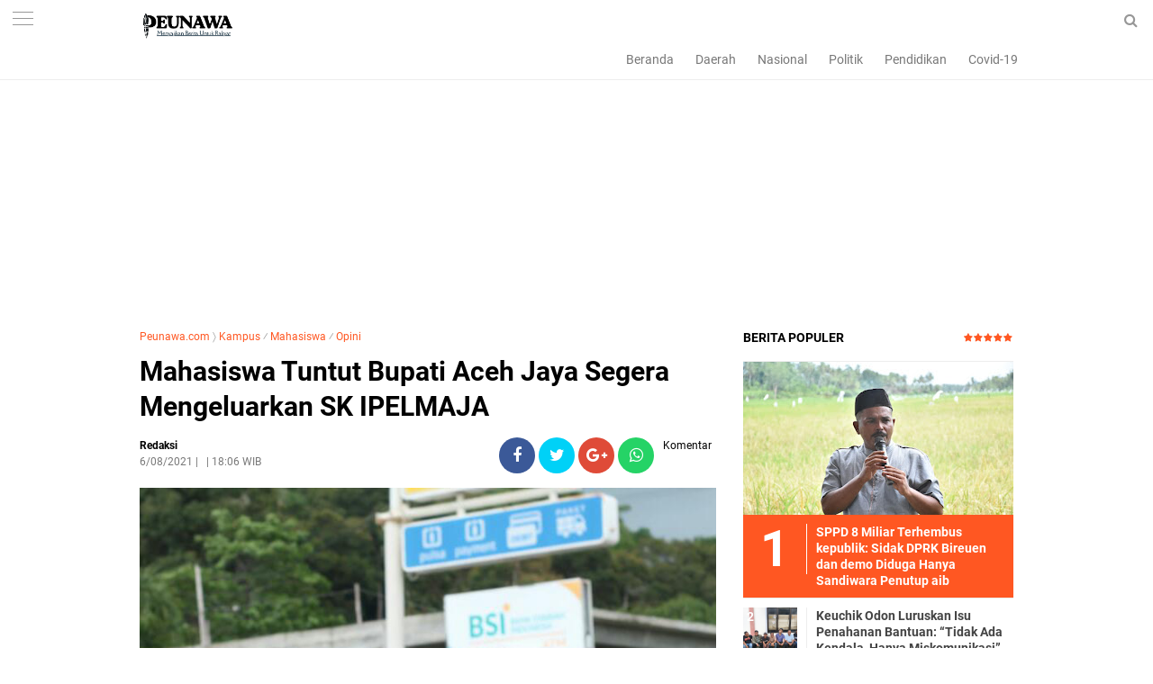

--- FILE ---
content_type: text/html; charset=utf-8
request_url: https://www.google.com/recaptcha/api2/aframe
body_size: 266
content:
<!DOCTYPE HTML><html><head><meta http-equiv="content-type" content="text/html; charset=UTF-8"></head><body><script nonce="IRoVokiMCcJBDcyLC-DQ3g">/** Anti-fraud and anti-abuse applications only. See google.com/recaptcha */ try{var clients={'sodar':'https://pagead2.googlesyndication.com/pagead/sodar?'};window.addEventListener("message",function(a){try{if(a.source===window.parent){var b=JSON.parse(a.data);var c=clients[b['id']];if(c){var d=document.createElement('img');d.src=c+b['params']+'&rc='+(localStorage.getItem("rc::a")?sessionStorage.getItem("rc::b"):"");window.document.body.appendChild(d);sessionStorage.setItem("rc::e",parseInt(sessionStorage.getItem("rc::e")||0)+1);localStorage.setItem("rc::h",'1768812353391');}}}catch(b){}});window.parent.postMessage("_grecaptcha_ready", "*");}catch(b){}</script></body></html>

--- FILE ---
content_type: text/javascript; charset=UTF-8
request_url: https://www.peunawa.com/feeds/posts/default/-/Mahasiswa?alt=json-in-script&callback=related_results_labels&max-results=3
body_size: 37263
content:
// API callback
related_results_labels({"version":"1.0","encoding":"UTF-8","feed":{"xmlns":"http://www.w3.org/2005/Atom","xmlns$openSearch":"http://a9.com/-/spec/opensearchrss/1.0/","xmlns$blogger":"http://schemas.google.com/blogger/2008","xmlns$georss":"http://www.georss.org/georss","xmlns$gd":"http://schemas.google.com/g/2005","xmlns$thr":"http://purl.org/syndication/thread/1.0","id":{"$t":"tag:blogger.com,1999:blog-6251250308174233027"},"updated":{"$t":"2026-01-19T06:52:32.391+07:00"},"category":[{"term":"Daerah"},{"term":"Hukum"},{"term":"Bireuen"},{"term":"Nasional"},{"term":"Aceh"},{"term":"Sosial"},{"term":"Pendidikan"},{"term":"Politik"},{"term":"TNI"},{"term":"Organisasi"},{"term":"Olahraga"},{"term":"Kampus"},{"term":"Religi"},{"term":"Lifestyle"},{"term":"Babinsa"},{"term":"Mahasiswa"},{"term":"Aceh Utara"},{"term":"Kesehatan"},{"term":"Opini"},{"term":"OKP"},{"term":"Internasional"},{"term":"Covid-19"},{"term":"Banda Aceh"},{"term":"DPD-RI"},{"term":"Indonesia"},{"term":"Jakarta"},{"term":"DPR-RI"},{"term":"Ponorogo"},{"term":"Ekonomi"},{"term":"KKN"},{"term":"TMMD"},{"term":"Makmur"},{"term":"Bimtek"},{"term":"DPRK"},{"term":"Desa"},{"term":"Lhokseumawe"},{"term":"Pembangunan"},{"term":"Bupati Bireuen"},{"term":"Sosialisasi"},{"term":"Brimob Polda Aceh"},{"term":"DPRA"},{"term":"Vaksin"},{"term":"Kominfo"},{"term":"Maulid"},{"term":"Pertanian"},{"term":"Polri"},{"term":"Brimob"},{"term":"Brimob Aceh"},{"term":"HMI"},{"term":"Kodim 0111"},{"term":"Nanggroe"},{"term":"Banjir"},{"term":"DPD RI"},{"term":"Dana Desa"},{"term":"Pemerintah"},{"term":"Subulussalam"},{"term":"ACT"},{"term":"Gotong Royong"},{"term":"JASA BIREUEN"},{"term":"Keagamaan"},{"term":"Kejaksaan"},{"term":"Kriminal"},{"term":"Murhaban"},{"term":"Pelantikan"},{"term":"Pj Bupati Aceh Utara"},{"term":"Polres Bireuen"},{"term":"Daerah Aceh"},{"term":"Fachrul Razi"},{"term":"LSM"},{"term":"Pemerintah Bireuen"},{"term":"Presiden"},{"term":"Silaturahmi"},{"term":"Ulama"},{"term":"militer"},{"term":"Bencana"},{"term":"Daerah Bireuen"},{"term":"Kejati Aceh"},{"term":"Medan"},{"term":"Olah Raga"},{"term":"Partai Aceh"},{"term":"Pelatihan"},{"term":"Pers"},{"term":"Wartawan"},{"term":"peunawaNews"},{"term":"Artikel Olahraga"},{"term":"Demokrat"},{"term":"Gampong"},{"term":"HMI MPO Bireuen"},{"term":"Kebakaran"},{"term":"Keuchik"},{"term":"Palestina"},{"term":"Partai Demokrat"},{"term":"Pemerintah Desa"},{"term":"Seni"},{"term":"Sepak Bola"},{"term":"UNIKI"},{"term":"Agama"},{"term":"Blang Kuthang"},{"term":"Bola"},{"term":"Buka Puasa Bersama"},{"term":"DPW Muda Sedang Bireuen"},{"term":"Dandim"},{"term":"H Mukhlis Amd"},{"term":"HUT RI"},{"term":"Jangka"},{"term":"Jasa"},{"term":"Kecamatan"},{"term":"Kejari Bireuen"},{"term":"Kemenag Aceh Utara"},{"term":"Langsa"},{"term":"Musrembang"},{"term":"Narkoba"},{"term":"PKS"},{"term":"PMI Aceh"},{"term":"PSSB"},{"term":"Parpol"},{"term":"Pengabdian"},{"term":"Penghargaan"},{"term":"Polda Aceh"},{"term":"Rapat"},{"term":"Sekolah"},{"term":"Sumut"},{"term":"Vaksinasi"},{"term":"petani"},{"term":"Aceh Tamiang"},{"term":"Aceh Tengah"},{"term":"Adat"},{"term":"BIN"},{"term":"BLT"},{"term":"Budaya"},{"term":"Corona"},{"term":"DPR RI"},{"term":"DPRK Bireuen"},{"term":"Dayah"},{"term":"Donor Darah"},{"term":"Edi Obama"},{"term":"Galang Dana untuk Palestina"},{"term":"HUDA"},{"term":"INFORMASI"},{"term":"KNPI"},{"term":"Kajian Islam"},{"term":"Kuliner"},{"term":"Lomba"},{"term":"M"},{"term":"MTQ"},{"term":"Maulid Nabi"},{"term":"PLN"},{"term":"PMI"},{"term":"PMI Bireuen"},{"term":"Pangan"},{"term":"Polisi"},{"term":"Prabu Satu Nasional"},{"term":"Puan Maharani"},{"term":"SH"},{"term":"Sejarah"},{"term":"Seminar Online"},{"term":"Wisata"},{"term":"Yara"},{"term":"prestasi"},{"term":"psn"},{"term":"Aceh Selatan"},{"term":"Aktivis"},{"term":"Anak Yatim"},{"term":"Artis"},{"term":"Bank Aceh Syariah"},{"term":"Bank Aceh Syariah Cabang Bireuen"},{"term":"Bantuan"},{"term":"Bireuen-Aceh"},{"term":"Brimom"},{"term":"Diklat 3 In 1"},{"term":"Diskusi Publik"},{"term":"Edukasi"},{"term":"Gam"},{"term":"H Mukhlis"},{"term":"Hut Bireuen Ke 22"},{"term":"Ilmu"},{"term":"Insan Pers"},{"term":"Jokowi"},{"term":"KPK-RI"},{"term":"Kabupaten Bireuen"},{"term":"Kapolres Bireuen"},{"term":"Karang Taruna"},{"term":"Kejaksaan Negeri Bireuen"},{"term":"Ketua DPR RI"},{"term":"Keuangan"},{"term":"Keuchiek"},{"term":"Keuchik Mauliadi"},{"term":"Keuhik Mauliadi"},{"term":"Koni Bireuen"},{"term":"Kritik"},{"term":"Lhoksukon"},{"term":"Milad Gam"},{"term":"Muda Sedang"},{"term":"Murdani Yusuf"},{"term":"Nagan Raya"},{"term":"PAS"},{"term":"PKS Bireuen"},{"term":"PPP"},{"term":"Papua"},{"term":"Parlok"},{"term":"Peduli Palestina"},{"term":"Pemdes"},{"term":"Pemekaran"},{"term":"Pemilihan"},{"term":"Pemilihan Keuchik"},{"term":"Pemilu 2024"},{"term":"Pemuda"},{"term":"Penegakan Syariat Islam"},{"term":"Perempuan"},{"term":"Peudada"},{"term":"Peunawa.com"},{"term":"Pilkada"},{"term":"Prestasi pendidikan"},{"term":"RTA Aceh Utara"},{"term":"Rohingya"},{"term":"Ruslan M Daud"},{"term":"SPMA"},{"term":"SWI Bireuen"},{"term":"Salihati"},{"term":"Samalanga"},{"term":"Seminar"},{"term":"Senator Aceh"},{"term":"Tehnologi"},{"term":"Tokoh"},{"term":"UU"},{"term":"UUPA"},{"term":"Ulama Aceh"},{"term":"Universitas Almuslim"},{"term":"Zakat"},{"term":"keamanan"},{"term":"korupsi"},{"term":"pemerintah Aceh"},{"term":"pemerintahan"},{"term":"prabowo"},{"term":"AMPI Bireuen"},{"term":"Abdaya"},{"term":"Aceh Tenggara"},{"term":"Aceh Timur"},{"term":"Aceh UMKM Expo 2"},{"term":"Aksi Kemanusiaan"},{"term":"Almuslim"},{"term":"Anis Baswedan"},{"term":"Apel"},{"term":"BERITA"},{"term":"BKAD"},{"term":"BMU"},{"term":"BPBD"},{"term":"BPD"},{"term":"Baitul Mal Bireuen"},{"term":"Bandung"},{"term":"Bank Aceh"},{"term":"Bazla Institut"},{"term":"Beasiswa"},{"term":"Bencana Alam"},{"term":"Bener meriah"},{"term":"Berhadiah 100 juta"},{"term":"Biasiswa"},{"term":"Bimtek Tuha Peut"},{"term":"Bireueun"},{"term":"Bola Volly"},{"term":"Bulan Suci Ramadhan"},{"term":"CEULANGIEK"},{"term":"CPNS 2021"},{"term":"Capres 2024"},{"term":"DPRK Aceh Utara di Minta Taati Proses Hukum"},{"term":"Dakwah"},{"term":"Dandim 0111\/Bireuen"},{"term":"Dandim Bireuen"},{"term":"Demo"},{"term":"Dinkes Bireuen"},{"term":"Duka"},{"term":"Elga Safitri"},{"term":"Fadhil Rahmi"},{"term":"Fazar"},{"term":"Festival"},{"term":"Flu Unta"},{"term":"GP Ansor"},{"term":"Gam Aceh"},{"term":"Gandapura"},{"term":"Gempa Bumi"},{"term":"Gibran"},{"term":"Golkar"},{"term":"Gowes"},{"term":"Gubernur"},{"term":"HKS"},{"term":"HPN 2022"},{"term":"HUT RI Ke 78"},{"term":"Haji Uma"},{"term":"Hari Pahlawan"},{"term":"Himbauan Dewan Pers"},{"term":"Hut Bir 22"},{"term":"Hut Ri 76"},{"term":"Industri"},{"term":"Ini Tujuannya"},{"term":"Jum'at Curhat"},{"term":"Jumat Berkah"},{"term":"KAHMI"},{"term":"KNPI Pidie"},{"term":"KPA"},{"term":"Kampung Moderasi Beragama"},{"term":"Kapolri"},{"term":"Karang Taruna Bireuen"},{"term":"Kebebasan Pers"},{"term":"Kodim 0111\/Bireuen"},{"term":"Kompas Aceh Utara"},{"term":"Komunitas"},{"term":"Kota santri"},{"term":"Lakalantas"},{"term":"Lapas"},{"term":"Liga 3"},{"term":"Lumajang"},{"term":"M. Nasir Djamil"},{"term":"MA"},{"term":"MPU"},{"term":"Mentri KPA"},{"term":"Milad GAM ke 45"},{"term":"Nasdem Aceh"},{"term":"Nasioanl"},{"term":"Nelayan"},{"term":"ORMAWA"},{"term":"Operator"},{"term":"P2K"},{"term":"PA"},{"term":"PB RTA"},{"term":"PDI-P"},{"term":"PDPI"},{"term":"PHBI"},{"term":"PJ Bupati Bireuen"},{"term":"PKB Aceh Utara"},{"term":"PKU MPU Aceh Utara Tahun 2023"},{"term":"PLN ULP Gandapura"},{"term":"PMII"},{"term":"PNA"},{"term":"PNL"},{"term":"PPA"},{"term":"Parlemen"},{"term":"Partai Nasdem"},{"term":"Partai PKB"},{"term":"Partai Politik"},{"term":"Peningkatan Kapasitas Aparatur Desa"},{"term":"Penyuluh Agama Islam"},{"term":"Penyuluh Award 2023"},{"term":"Perpres"},{"term":"Persatuan Aceh Serantau"},{"term":"Peternakan"},{"term":"Piala Dunia"},{"term":"Piala Dunia 2022"},{"term":"Pinter"},{"term":"Pj. Bupati Bireuen"},{"term":"Politeknik Negeri Lhokseumawe"},{"term":"Polres"},{"term":"Pra-pora"},{"term":"Puisi"},{"term":"Pulau Aceh"},{"term":"Qanun Aceh"},{"term":"RUSYIDI MUKHTAR"},{"term":"Ramadhan"},{"term":"Rumah Bantuan"},{"term":"SH."},{"term":"Safari Subuh"},{"term":"Samsul Admi"},{"term":"Santri"},{"term":"Selebritis"},{"term":"Sembako"},{"term":"Si"},{"term":"Siswa Prestasi"},{"term":"Surabaya"},{"term":"THR"},{"term":"TKD 2023"},{"term":"TKD HUDA"},{"term":"Tani"},{"term":"Timnas Argentina"},{"term":"Timnas Prancis"},{"term":"UIN AR-RANIRY"},{"term":"Ulee Gle"},{"term":"Umuslim"},{"term":"Unimus"},{"term":"Video"},{"term":"Wapres"},{"term":"dr. Purnama Setia Budi"},{"term":"literasi"},{"term":"\"Milenial Merdeka\" Total Hadiah Rp10 Juta"},{"term":"\"Pulih Lebih Cepat"},{"term":"#Olahraga#Futsal#MortarCupIV"},{"term":".Ancam Bakar Rumah  Wartawan"},{"term":".MA Sebagai Rektor IAI Almuslim  Periode 2022 - 2026"},{"term":"1 Milyar"},{"term":"10 Santri Bireuen Ikut Mushabaqah Qiraatil Kutub (MQK) Tingkat Provinsi Aceh"},{"term":"11 Remaja Pelaku Pengeroyokan Ditangkap"},{"term":"112 Pemuda Ikut Pelatihan"},{"term":"117 Pasangan Itsbak Nikah Terima Buku Nilah"},{"term":"145 Siswa Man 2 Bireuen Ikut Tes Kemampuan Akademik"},{"term":"16 Tim Siap Bentrok di Open Turnamen Galacticos cup 2024"},{"term":"2 Pelaku Ditangkap"},{"term":"2 Tersangka Ditangkap"},{"term":"2 Ton Beras Kemasan 5 Kg Ludes Diserbu Masyarakat"},{"term":"2.556 Anggota PPS Dilantik"},{"term":"20 Desa Ikut Lomba Cipta Menu PMT untuk Bayi dan Ibu Hamil"},{"term":"20 Tahun Darurat Militer Aceh"},{"term":"21 Calon Pemain PSSB Lewat Tahap Awal: Menejer"},{"term":"218 Tahanan Lapas IIB Bireuen Terima Remisi Umum"},{"term":"22 Tim Bola Basket Meriahkan Kejuaraan Daerah"},{"term":"23 Kampung di Bener Meriah Masuk Zona Rawan Burni Telong"},{"term":"248 Rohingya Terdampar"},{"term":"3 Miliar Zakat dan  Infak Tahun 2024"},{"term":"309"},{"term":"350 Suami Istri Ikut Itsbat Nikah di Bireuen"},{"term":"4 Pulau Aceh"},{"term":"400 Mahasiswa Uniki Bireuen Terima Biasisiswa KIP"},{"term":"51 Personil Jajaran Polres Bireuen Naik Pangkat"},{"term":"52 Gram Sabu serta 5000 Butir Ekstasi"},{"term":"53 Gram Sabu Disita"},{"term":"593 Peserta Daftar PPK Untuk Pilkada 2024"},{"term":"6 Juta di Tanggal 24-25 Juni"},{"term":"612 Peserta ikuti Diklat Pemberdayaan Pelayaran Kapal Bermotor"},{"term":"62 Gram Barang Bukti"},{"term":"7 Karakter Ulama"},{"term":"78 Milyar"},{"term":"85 PPK Dilantik"},{"term":"9.7 Miliar"},{"term":"942 Mahasiswa Ikut PKKMB 2022"},{"term":"A. Malik Musa Dampingi Menteri Pendidikan Dasar dan Menengah Republik Indonesia Hadiri Hari Pertama Sekolah di Aceh Tamiang"},{"term":"A.Md"},{"term":"A.Md Bersilaturrahmi dengan Ketua DPW PA Bireuen Tgk.Darwis"},{"term":"ACT Lhokseumawe Berikan Harga Qurban Terjangkau Rp 1"},{"term":"ACT: Kami Sudah Berbenah"},{"term":"AHY"},{"term":"AJAK WARGANYA GEMAR MEMBACA DAN MENULIS"},{"term":"AKABRI 90 Bedah Rumah Personil Polres Bireuen"},{"term":"AMPG \u0026 AMPI Bireuen Kibarkan Bendera Merah Putih di puncak Gle Geunteng"},{"term":"AMPG Bireuen"},{"term":"AMPG Bireuen Rayakan HUT Partai Golkar Ke-58 tahun"},{"term":"AMPI"},{"term":"AMPPA Desak Pj Gubernur Tolak Dirut Bank Aceh Syariah dari luar Aceh"},{"term":"APBK"},{"term":"APDESI Bireuen : Nilai DPRK Pesta Pora Anggaran Di tengah Bencana"},{"term":"APDESI Bireuen Akan Laporkan BPN ke Menteri ATR\/BPN"},{"term":"APDESI Bireuen Desak Bupati dan DPRK Prioritaskan Korban Banjir dalam RAPBK 2026 sesuai SE Mendagri"},{"term":"APDESI Bireuen Lakukan Pendataan Assessment Rapid dan Countial Gampong untuk Optimalkan Anggaran 2026"},{"term":"APDESI: Nilai Sidak DPRK Bireuen Ke Gudang BPBD Berpotensi Picu Konflik di Publik"},{"term":"APDESI: Rakyat Jadi Korban"},{"term":"APRI Aceh Utara"},{"term":"ASAR Humanity Aceh"},{"term":"ASN"},{"term":"ASN Aceh Utara Yang Akan Berangkat Haji Dipeusijuek"},{"term":"AWAI"},{"term":"AWAI Minta Polres Aceh Timur Periksa PPK Dan PPS"},{"term":"Abdullah Puteh di Peusijuek di Gampong Kelahirannya"},{"term":"Abiya  Rauhul Mudi Al Aziziyah Jeunieb Terima Kunjungan Kapolres Bireuen"},{"term":"Abiya Hatta"},{"term":"Abiya Jeunieb"},{"term":"Abrasi"},{"term":"Abu Suhai Minta Semua Pihak Hormati Proses Hukum"},{"term":"Abu Tumin"},{"term":"Aburazak"},{"term":"Aceh Care Humanity"},{"term":"Aceh Harus Terbebas dari Daftar Survey Sebaran Hoaks"},{"term":"Aceh Jaya"},{"term":"Aceh Singkil"},{"term":"Aceh Tenggara butuh sosok leadership kharismatik demi menuntaskan kemiskinan\""},{"term":"Aceh Utara Populerkan Seni Motif \"Hai Pasèe\""},{"term":"Aceh besar"},{"term":"Ada apa ?"},{"term":"Adat Budaya"},{"term":"Administrator dan Pengawas"},{"term":"Aduen Alja Titip Pesan Kepada Kader HIMMAH"},{"term":"Advokasi Aceh"},{"term":"Afrian"},{"term":"Ahdiar Muhammad Habib : Dari Lapangan Sekolah ke Layar Facebook"},{"term":"Ajak Semua Elemen untuk lawan Kejahatan Narkoba"},{"term":"Akan Bentrok Dengan PSLS Lhokseumawe"},{"term":"Akhirnya"},{"term":"Akper JeGe"},{"term":"Aksi Damai Desak Pemerintah Tetapkan Aceh sebagai Bencana Nasional"},{"term":"Aktivis Aceh Lakukan Demo di Lhokseumawe Menolak Ekspoitasi SDA Aceh"},{"term":"Aktris"},{"term":"Al-Qur"},{"term":"Alat Berat Diturunkan"},{"term":"Ali Kuba"},{"term":"Aliansi wartawan Aceh Independen"},{"term":"Alumni Darul Huda Lueng Angen"},{"term":"Alumni Umuslim Gelar Rapat Mubes Tahun 2022"},{"term":"Alumni kedokteran USK 2005 gelar pertemuan dikuala village"},{"term":"Amankan 91"},{"term":"Amankan Natal"},{"term":"Amankan Perayaan Isa Al-Masih"},{"term":"Ambruk"},{"term":"Ambulance Gratis Takabeya Peduli Antar Jenazah AB Ke Batuphat Timur Lhokseumawe"},{"term":"Amd"},{"term":"Amiruddin Idris"},{"term":"Amri Hasan Buka Turnamen Bola Voli"},{"term":"Anak Anggota Dewan"},{"term":"Anak Pramuka Man 2 Bireuen Bersihkan Lumpur dirumah lansia"},{"term":"Anak Yatim dan duafa"},{"term":"Andara Sport Ke Semifinal Piala Wapres Persiraja Banda Aceh"},{"term":"Andri Gelar Syukuran Untuk Merangkul Bukan Memukul"},{"term":"Anggota DPR Jeffry Sentana minta PDAM Langsa jangan anti kritik"},{"term":"Anggota DPR RI Anwar Idris Dari PPP Kutuk Tindakan Keji Paspampres"},{"term":"Anggota DPR-R Tiyong Sosialisasi 4 Pilar Di Bireuen"},{"term":"Anggota DPR-RI HRD Silaturahmi Dengan Masyarakat"},{"term":"Anggota DPR-RI Muslim"},{"term":"Anggota DPRA Dr. Purnama Setia Budi Gelar Bimbingan Teknis Bagi Wirausaha Pemula di Bireuen"},{"term":"Anggota DPRA Nuraini Maida dan Diskop UKM Aceh Serahkan Peralatan Kuliner Bagi Pelaku Usaha di Bener Meriah"},{"term":"Anggota DPRA Zulfadli A.md"},{"term":"Anggota DPRK Dari PKB Timbun Jalan Berlubang Dengan Sukarela"},{"term":"Anggota DPRK Minta ULP-PLN Bireuen Perbaiki Tali Listrik Yang Jatuh"},{"term":"Anggota Dewan Dan Mantan Kombatan GAM"},{"term":"Anggota PPS Bisa Langsung Di Pecat Jika Melanggar Kode Etik"},{"term":"Angin Kencang Landa Jagong Jeget"},{"term":"Anies Akan Menyapa Warga Aceh 03 Desember 2022 Di Banda Aceh"},{"term":"Anies Baswedan"},{"term":"Antar Kecamatan"},{"term":"Anwar Idris"},{"term":"Anwar Idris Buka Pelatihan Teknologi Pengolahan dan Pengemasan Bagi UMKM Di Kota Juang"},{"term":"Anwar Idris Buka Sosialisasi Sinergitas BPH Migas di Bireuen"},{"term":"Anwar Idris Dipastikan Kembali Raih Kursi DPR RI"},{"term":"Apakah Kata \"Perdamaian\" Bisa Menghidupkan \rKembali Jiwa Yang Mati?"},{"term":"Apel pagi Polres Bireuen"},{"term":"Aplikasi"},{"term":"Apresiasi Aksi GDAD BNN"},{"term":"Apresiasi Penyuluh Award"},{"term":"Arrows Basketball Adakan Sport Camp Pertama di Aceh"},{"term":"Artefak"},{"term":"Aset"},{"term":"Aspirasi"},{"term":"Asrama Santri Tahfidz Baitul Quran Siem Terbakar"},{"term":"Atap Rumah Warga Terbawa Angin"},{"term":"Atas Dugaan Penyuapan Untuk Lulus Di Rekrutmen"},{"term":"Atlit"},{"term":"Atlit Bola Voli Mulai ikut seleksi"},{"term":"Aulia Rahman Terpilih Secara Aklamasi Sebagai Ketua KNPI Aceh"},{"term":"Aulia Sofyan"},{"term":"Award"},{"term":"BAS Cabang Lhokseumawe"},{"term":"BDI Medan"},{"term":"BEM FK Unimal Laksanakan Kegiatan Pemeriksaan Kesehatan Gratis Bagi Anak dan Ibu Hamil di Desa Keutapang"},{"term":"BEM Nusantara Minta Evaluasi Kinerja Dirkrimsus Polda Sumut Pasca 12 Penambang Tewas di Mandailing Natal."},{"term":"BEM UMMAH : Debat Kandidat Bupati Bireuen Sesion Pertama Kurang Menyentuh Isu-Isu Penting"},{"term":"BKMT"},{"term":"BLKI"},{"term":"BLT 2022"},{"term":"BMA Upgrade 30 Nazir Wakaf Produktif"},{"term":"BNN"},{"term":"BNNK Bireuen"},{"term":"BPBA"},{"term":"BPBD Aceh Utara"},{"term":"BPBD BIREUEN"},{"term":"BPJKA"},{"term":"BPJS"},{"term":"BPJS Ketenagakerjaan"},{"term":"BPN"},{"term":"BPP Kecamatan Jagong Jeget Gelar Sosialisasi Penanganan Penyakit Keriting Daun Kopi di Kampung Gegarang"},{"term":"BPSD Aceh"},{"term":"BRA"},{"term":"BRIN"},{"term":"BUMN"},{"term":"Ba'da Subuh"},{"term":"Babibsa"},{"term":"Babinsa Ikut Aktif Tingkatkan Ketahanan Pangan di Ditengah Masa Pandemi"},{"term":"Babinsa Koramil 01\/Bireuen Ikut Serta Memeriahkn Gelar Lomba Semarak HUT RI di Lingkungan Sekolah"},{"term":"Babinsa Koramil 04\/Peudada Peduli Kesehatan Para Lamsia  Di Daerah Binaan"},{"term":"Babinsa Koramil 1625-04\/Mauponggo melaksanakan komsos dengan warga binaan"},{"term":"Bacakan SK"},{"term":"Badan jalan Menjadi lahan parkir rumah sakit Plat Merah Bireuen"},{"term":"Bahaya Pornografi"},{"term":"Bahrul Walidin Pimpin AJI Bireuen"},{"term":"Baihakki Keuchik Terpilih Gampong Bireuen Meunasah Blang"},{"term":"Baihakki: kepala desa adalah ujung tombak  dalam menangani musibah banjir Aceh Sumatera"},{"term":"Baitul Mal Bireuen Salurkan Rp8"},{"term":"Baitul Mal Bireuen Salurkan Zakat dan Infak Rp 13"},{"term":"Baitul mal"},{"term":"Bakti Nelayan KKP"},{"term":"Bakti Sosial"},{"term":"Bangkit Lebih Kuat"},{"term":"Bangun Sinergitas Bersama Polri"},{"term":"Bangun Teamwork Yang Solid"},{"term":"Bank Aceh Bireuen"},{"term":"Bank Aceh Cabang Lhokseumawe"},{"term":"Bank Aceh Kumpulkan 146 Kantong Darah"},{"term":"Bantah Nyanyian Mantan Bendahara"},{"term":"Bantu Satu Unit Ambulance Gratis"},{"term":"Bantuan Banjir"},{"term":"Bantuan UEP Melalui Aspirasi Muslim Syamsuddin Kembali Disalurkan"},{"term":"Bantuan kursi roda Kedapa Ridwan"},{"term":"Bapera Langsa"},{"term":"Bappeda Bireuen Gelar Sosialisasi Tatacara Penyusunan Program Bersumber Dari APBN"},{"term":"Bareskrim"},{"term":"Batu"},{"term":"Bawaslu"},{"term":"Bawaslu Bireuen Siap Tampung Laporan Kecurangan Penerimaan PPK dan PPS Oleh Panitia KIP"},{"term":"Bayi Operasi Jantung"},{"term":"Begini Jawaban Pihak Bank Aceh"},{"term":"Begini Respons Kabag Humas Pemkab Aceh Utara Soal Bendungan Krueng Pase"},{"term":"Belum Ada Inkracht Van Gewijsde"},{"term":"Bencana Banjir"},{"term":"Bendungan Krueng Pase"},{"term":"Bendungan Krueng Pasee"},{"term":"Bentuk Kebangkitan dan Kesolidan Untuk Pemilu 2024"},{"term":"Berbagi"},{"term":"Berikut 27 Kepala desa Yang Dilantik Bupati"},{"term":"Berikut Cerita Keuchik MOU Helsinki"},{"term":"Berikut Harga Tenda UMKM HUT Bireuen ke 26 Tahun"},{"term":"Berikut Jadwal Pertandingan Open Turnamen Cup l Piala Pemuda karang Taruna Keude lapang Gandapura"},{"term":"Berikut Jadwal Semifinal"},{"term":"Berikut Nama-Nama Komposisi Alat Kelengkapan Dewan (AKD) Setelah Di Rombak"},{"term":"Berikut Nama-Nama Pejabat Eselon ll Yang dirotasi Pj Bupati Bireuen"},{"term":"Berikut Profil Caleg PPP Dapil 3 Makmur"},{"term":"Berikut Program Prioritas"},{"term":"Berikut Syarat Minimal Dukungan Jalur Independen Calon Bupati Dan Wakil Bupati Bireuen 13.770 Lembar KTP"},{"term":"Berikut Syaratnya"},{"term":"Berikut Tanggapan PJ Bupati"},{"term":"Berikut profil Singkat Bacaleq Dapil 3 Bireuen Tgk Yon Kuta blang"},{"term":"Berkah 1 Muharram: 1.100 Santri Miskin Berprestasi Bireuen Terima Beasiswa Rp.1"},{"term":"Berkat Bunga Damai"},{"term":"Berkunjung Ke Rumah Alm. Abu Tumin"},{"term":"Berlangsung Semarak dan Sukses"},{"term":"Bersama Nasir Jamil Gelar pertandingan eksibisi Di Bireuen"},{"term":"Bersama PJ Gubernur Aceh Bertemu Menpora"},{"term":"Bersilahturrahmi Ke Rumah Darwis Jeunieb"},{"term":"Bersinarlah Tanpa Memadamkan Cahaya Orang Lain"},{"term":"Berstatus Tersangka"},{"term":"Bertekad Memberantas Narkoba"},{"term":"Besok"},{"term":"Bhayangkara Open Grasstrack 2022"},{"term":"Bimtek BPDAS Kr. Aceh"},{"term":"Bimtek Calon Inovator"},{"term":"Bimtek Sekdes"},{"term":"Binjai"},{"term":"Biografi"},{"term":"Biografi Singkat Abu Tumin Blang Bladeh"},{"term":"Bireuen Aceh"},{"term":"Bireuen Kembali Raih WTP"},{"term":"Bireuen Kembali Terhembus Agin Bimtek: Biaya Kontribusi 6 Juta Per Desa"},{"term":"Bireuen dan Bener meriah Terima 782 Rumah Rehab BSPS Dari PPP"},{"term":"Bireun"},{"term":"Blang Me"},{"term":"Blang Pidie"},{"term":"Blangpidie"},{"term":"Blind Spot MoU Helsinki"},{"term":"Bob Miswar"},{"term":"Bocah 4 Tahun Gampong Asan LB Ditemukan Tak Bernyawa"},{"term":"Bodrex"},{"term":"Bola Volley"},{"term":"Brimob Aceh Bantu Pembangunan Mesjid Al 'Atiq"},{"term":"Brimob Aceh Bantu Pembangunan Mesjid Raudhatul Jannah"},{"term":"Brimob Aceh Berbagi Kepada Masyarakat Kurang Mampu"},{"term":"Brimob Aceh Gelar Patroli Kamandahan"},{"term":"Brimob Aceh Ikut Serta Donor Darah Di Polres Lhokseumawe"},{"term":"Brimob Aceh Laksanakan Patroli SAR"},{"term":"Brimob Aceh Ops Aman Nusa II Bersihkan Sekolah SD sekaligus Berikan Trauma Healing Anak-anak"},{"term":"Brimob Aceh Rutin Laksanakan Saweu Mesjid"},{"term":"Brimob Aceh Santuni Masyarakat Kurang Mampu"},{"term":"Brimob Aceh Sterilisasi Gereja di Bireuen\""},{"term":"Brimob Aceh kembali  Serahkan Bantuan ke Pedalaman Aceh Utara"},{"term":"Brimob Lhokseumawe  Bantu padamkan Kebakaran Gudang Es Krim An AICE"},{"term":"Brimob Lhokseumawe kembali Salurkan Bantuan Sembako ke warga kurang mampu"},{"term":"Brimob Polda Aceh Laksanakan Patroli"},{"term":"Brimob Polda Aceh Patroli dan Sterilisasi Gereja"},{"term":"Brimob Polda Aceh Salurkan Sembako Untuk Masyarakat Kurang Mampu"},{"term":"Brimob Polda Aceh Sterilisasi Gereja Di Lhokseumawe"},{"term":"Bripka Rahmad Hidayat Polisi Meupep Pep Bireuen"},{"term":"Bude Trieng"},{"term":"Buka Diklat Kepala Pustaka Tingkat SMP"},{"term":"Buka Kegiatan Lokakarya Ke 7"},{"term":"Buka Kegiatan Seminar Bahi ASN"},{"term":"Buku"},{"term":"Buku Problematika Fiqhiyah dan Solusinya Ditangan Kakanwil Kemenag Aceh"},{"term":"Bunda Paud"},{"term":"Bung Hatta"},{"term":"Bupati"},{"term":"Bupati Aceh Utara"},{"term":"Bupati Bireuen Berakhir Pada Tanggal 10 Agustus 2022"},{"term":"Bupati Bireuen Buka Rakor"},{"term":"Bupati Bireuen Buka Rembuk Stunting Tahun 2022"},{"term":"Bupati Bireuen Dr H Muzakkar A Gani"},{"term":"Bupati Bireuen Gelar Malam Keakraban dengan Insan Pers"},{"term":"Bupati Bireuen H. Mukhlis"},{"term":"Bupati Bireuen Inspektur Upacara Hari Santri Nasional"},{"term":"Bupati Bireuen Kunjungi Pemondokan Kafilah MTQ Kab. Bireuen"},{"term":"Bupati Bireuen Lantik 11 Keuchik Dari 7 Kecamatan"},{"term":"Bupati Bireuen Lantik 37 Pejabat Tinggi Pratama"},{"term":"Bupati Bireuen Pimpinan Upacara HUT Satpol PP - WH"},{"term":"Bupati Bireuen Rotasi Sejumlah Pejabat Eselon II"},{"term":"Bupati Bireuen Terima Penghargaan Anugerah Halal MPU Aceh"},{"term":"Bupati Bireuen bentuk Tim Penyelamatan Aset Daerah"},{"term":"Bupati Bireuen hadiri Pembukaan POPDA Aceh XVI Tahun 2022"},{"term":"Bupati Bireuen serahkan Hewan Qurban  Kepada Keluarga Besar Kodim 0111\/Bireuen"},{"term":"Bupati Kunjungi Kejaksaan Negeri Bireuen"},{"term":"Bupati Lantik Pejabat Eselon lll: Termasuk Enam Camat"},{"term":"Bupati Pimpin Musyawarah Bahas Proses Pembangunan Jalan Dua Jalur Samalanga"},{"term":"Bupati Resmikan Kantor Bank Aceh Syariah Cabang Pembantu Gandpaura Bireuen"},{"term":"Bupati dan Wakil Bupati Santun Anak Yatim"},{"term":"Bupati: Wujudkan Pendidikan Bermutu untuk Semua"},{"term":"CEO Holistik Institute Apresiasi Langkah Tegas Kapolri Tangani Kasus Brigadir J"},{"term":"CPNS"},{"term":"CV Media Pustaka"},{"term":"CaPer Podcast PPNI Bireuen Laksanakan Halal Bihalal"},{"term":"Cabang Bola Kaki Target Mendali Emas"},{"term":"Cabang KTIQ Akan Di Bina Menuju MTQ Aceh"},{"term":"Cabor"},{"term":"Caleg DPRA DPRK Bireuen"},{"term":"Caleg DRPK Aceh Utara"},{"term":"Caleq DPR-Rl Aminullah Usman Silaturrahmi dengan Masyarakat Jangka Bireuen"},{"term":"Calon Bupati Bireuen"},{"term":"Calon Bupati dan Wakil Bupati Bireuen periode 2025 - 2030"},{"term":"Calon Ketua"},{"term":"Camat Jangka"},{"term":"Camat Jangka Lepas Mahasiswa Praktik Kebidanan"},{"term":"Camat Makmur"},{"term":"Camat Peudada: Administrasi Tertip Akan Menentukan Kualitas yang Handal"},{"term":"Camat: Harus Tepat Sasaran"},{"term":"Cek Jadwalnya!"},{"term":"Cina"},{"term":"Cinta"},{"term":"Copot! Kepala BPN Bireuen"},{"term":"Covid 19"},{"term":"Cuaca"},{"term":"Cukur Putra Cureh 3-0 Di Final"},{"term":"DESA ABEUK BUDI GELAR SOSIALISASI LITERASI"},{"term":"DIPA Aceh 2022"},{"term":"DKA"},{"term":"DOD"},{"term":"DOM Aceh"},{"term":"DPC Demokrat Bireuen Gelar Turnamen Volly"},{"term":"DPC PDI-P Kabupaten Bireuen Ikut Festival Bakar Ikan Nusantara"},{"term":"DPC- PKB Bireuen Gelar Sosialisasi Tahapan Pemilihan Umum (Pemilu) 2024"},{"term":"DPD Bapera Bireuen Bantu Pembangunan Dayah Darul Muhajirin Al-Hajary"},{"term":"DPD Golkar Bireuen"},{"term":"DPD II Partai Golkar Aceh Utara Serah Bantuan Antigen ke RSUD Cut Meutia"},{"term":"DPD KNPI Bireuen Gelar Talk Show Kepemudaan KNPI Bireuen"},{"term":"DPD Ormas  MKGR Jabar Bantu Korban Gempa Cianjur"},{"term":"DPD PAPERA Gelar Konsolidasi   Perjuangkan Prabowo Presiden 2024"},{"term":"DPD Prabu Satu Nasional"},{"term":"DPD RI Perjuangkan Usulan Geuchik di Aceh"},{"term":"DPKP Gelar Bimtek Pengolahan Bandeng dan Bandeng Krispy"},{"term":"DPMPTSP Gelar Bimtek Implementasi Perizinan Berusaha Berbasis Risiko"},{"term":"DPMPTSP Gelar Bimtek Sosialisasi Implementasi Perizinan Berbasis Resiko"},{"term":"DPO"},{"term":"DPO KDRT Kajari Bireuen Ditangkap Di Jawa Tengah"},{"term":"DPP AWAI Minta Tertibkan Reklame Yang Tidak Berizin"},{"term":"DPP AWAI: KIP Aceh Timur Diduga Tidak Transparan Dalam Seleksi PPS"},{"term":"DPR RI Muslim : Adakan Peluasan Safari Gemarikan Untuk Cegah Stunting dan Gizi Buruk"},{"term":"DPRA 2024-2029"},{"term":"DPRA Saifuddin Muhammad Gelar Reses Tahap ll Dikota Juang"},{"term":"DPRD"},{"term":"DPRI-RI"},{"term":"DPRK Bireuen Nanda Rizki Buka MTQ Ke IV Di Rusia"},{"term":"DPRK Buka Pendaftaran Pansel"},{"term":"DPW Muda Seudang Aceh Timur Mendukung Penuh dan Memenangkan H. Fachrul Razi"},{"term":"DPW SWI Aceh kecam Penyerangan Wartawan"},{"term":"DSI Bireuen Gelar Pelatihan Tenaga Kader Dakwah"},{"term":"Daeah"},{"term":"Daerah Olahraga"},{"term":"Daerah."},{"term":"Dailami"},{"term":"Dana KONI 5 Miliar"},{"term":"Dana Porpol"},{"term":"Dandim 0103"},{"term":"Dandim 0111\/ Bireuen  Hadiri Apel  Kebangsaan Dan  Kirab Bendera Merah Putih Hut RI Ke -78"},{"term":"Dandim 0111\/ Bireuen Hadiri  Pelaksanaan Vaksinasi PMK Pada Ternak"},{"term":"Dandim 0111\/ Bireuen Melalui Program Babinsa Masuk Dapur Terjun Langsung Melihat Kondisi Masyarakat"},{"term":"Dandim 0111\/Bireuen  Beserta Jajaran Tunaikan Zakat Fitrah"},{"term":"Dandim 0111\/Bireuen  Pimpin Upacara Ziarah Nasional di Taman Makam Pahlawan Dalam Rangka Hut TNI Ke- 77"},{"term":"Dandim 0111\/Bireuen  Terima Kunjungan Satu Siswa Taruna Akmil Asal Bireuen"},{"term":"Dandim 0111\/Bireuen Bersama Forkopimda Latihan Treil Adventure Bersama"},{"term":"Dandim 0111\/Bireuen Buka Turnamen Futsal Hut RI Ke - 78 Tahun 2023."},{"term":"Dandim 0111\/Bireuen Cek Peserta Seleksi Calon Paskibraka Kabupaten Bireuen"},{"term":"Dandim 0111\/Bireuen Dampingi Danrem 011\/LW  Ziarah Ke Makam Habib Bugak"},{"term":"Dandim 0111\/Bireuen Hadiri Acara Pengukuhan Paskibraka Kabupaten Bireuen Tahun 2022."},{"term":"Dandim 0111\/Bireuen Hadiri Dan Saksikan Kick-Off Pertandingan Turnamen Piala KASAD Liga Santri PSSI Tahun 2022"},{"term":"Dandim 0111\/Bireuen Hadiri Kegiatan Kunjungan Kerja Menteri Desa RI"},{"term":"Dandim 0111\/Bireuen Hadiri Pelepasan Peserta Takbir Keliling"},{"term":"Dandim 0111\/Bireuen Hadiri Upacara Hut Bhayangkara ke - 76 Secara Virtual"},{"term":"Dandim 0111\/Bireuen Hadiri Upacara Memperingati Hari Bhayangkara Ke - 77"},{"term":"Dandim 0111\/Bireuen Hadiri Ziarah Nasional Makam Pahlawan Kolonel Husein Yusuf Dalam Rangka HUT Kemerderkaan RI Ke-77"},{"term":"Dandim 0111\/Bireuen Kembali Pantau Langsung Gladi Kesiapan  Tim Paskibraka Kabupaten Bireuen"},{"term":"Dandim 0111\/Bireuen Kunjungi Abu Tumin"},{"term":"Dandim 0111\/Bireuen Lepas Kontingen Karate Piala Pangdam IM Tahun 2023"},{"term":"Dandim 0111\/Bireuen Ngopi Bareng"},{"term":"Dandim 0111\/Bireuen Pimpin Upacara Kehormatan dan Renungan Suci di Makam Kolonel Husein Yusuf Dalam Rangka Hut RI Ke -77"},{"term":"Dandim 0111\/Bireuen Resmikan Gampong Tangguh Pancasila Dalam Program Aceh Benteng Pancasila"},{"term":"Dandim 0111\/Bireuen Sebagai Irup Pada Upacara Penurunan Bendera Dalam Rangka Peringatan HUT RI Ke-77"},{"term":"Dandim 0111\/Bireuen Serahkan Rumah Hasil  Rehab RTLH Kepada Veteran Dan Warakawuri"},{"term":"Dandim Bireuen Berikan Bantuan Sembako"},{"term":"Dandim Bireuen Hadiri Takbir Keliling Menyambut idul Fitri 1443 H di Halaman Pendopo Bupati"},{"term":"Dandim Bireuen Pimpin Upacara Tradisi Penyambutan Satgas Apter Personel Kodim 0111\/Bireuen"},{"term":"Dandim Uji Ketangkasan Renang  Militer Dasar Anggota Kodim 0111\/ Bireuen"},{"term":"Daniel Apresiasi Polresta dan Jajarannya"},{"term":"Danlanal Lhokseumawe"},{"term":"Dapat Penghargaan Dari Kapolda Aceh"},{"term":"Dapat Sinyal PJ Bupati Bireuen: Pengurus PSSB Gelar Rapat"},{"term":"Dapil Aceh ll"},{"term":"Datok Man Bersilahturahmi Dengan Pengurus Bireuen Bersatu"},{"term":"Dayah Babussa'dah Al Munawwarah Aceh Utara Adakan Tournamen Sepakbola Antar Kelas"},{"term":"Dayah Bahjatul Fata Meriahkan Acara Maulid Nabi"},{"term":"Dayah Tahfizul Qur'an Ar-Raudhah"},{"term":"Dayah Terpadu Azzanjabil  Wisuda Tahfidzul Quran Dan Launching Buku Antologi Karya Santri dan Guru"},{"term":"Dearah"},{"term":"Dekan"},{"term":"Dekan Fkip Almuslim"},{"term":"Dekranasda"},{"term":"Dekranasda Aceh Gandeng BPVP Dorong Pengembangan Sektor Kerajinan"},{"term":"Delapan Akan Bentrok Memperebutkan Piala ketua PBVSI Bireuen"},{"term":"Delapan Tim Melaju ke babak 8 Besar: Catat Jadwalnya"},{"term":"Demokrat Aceh Bagikan Sembako dan Santuni Anak Yatim"},{"term":"Demokrat Sambut Baik; Selaras dengan Semangat ‘Perubahan dan Perbaiki'"},{"term":"Deni Saputra"},{"term":"Deputi BNPB: Bantuan Logistik Di Gudang BPBD Bireuen Sudah Sesuai Prosedur"},{"term":"Desa Bandar Bireuen gelar Aneka Lomba"},{"term":"Desa Binaan"},{"term":"Desa Kerajinan"},{"term":"Desa Matang Cot Paseh Gelar Lomba Memeriahkan 77 Tahun Kemerdekaan Indonesia"},{"term":"Dewan Sengketa Indonesia (DSI) Di Sumpah Menjadi Mediator Dan Arbiter"},{"term":"Dexlite"},{"term":"Di Arena Pengkaderan Langsa"},{"term":"Di Buka Kapolres Bireuen"},{"term":"Di Buka Rektor Almuslim Dr Marwan Hamid"},{"term":"Di Duga Aniaya Istri Orang"},{"term":"Di Hadiri Ketua Huda Aceh"},{"term":"Di Pastikan Ikut Liga 3 Indonesia"},{"term":"Di Perkuat Ismed Sofyan"},{"term":"Di Tengah Bencana Pihak FIF Bireuen Paksa Kosumen"},{"term":"Dialog Antarumat Berjalan Lancar"},{"term":"Dibuka"},{"term":"Dibuka Kadispora"},{"term":"Didampingi Wadir III"},{"term":"Didi Noah di pastikan maju sebagai Balon Ketua KNPI Bireuen Periode 2023\/2026"},{"term":"Diduga"},{"term":"Diduga Dana BUMG Cot Aneuk Batee Telah disulap"},{"term":"Diduga Dikerjakan Asal Jadi"},{"term":"Diduga Oknum LSM Jadi Calo"},{"term":"Diduga Proyek Galian Pipa Air Bersih di Makmur Asal Jadi"},{"term":"Digital"},{"term":"Diklat"},{"term":"Diklat Khusus"},{"term":"Dikunjungi Anak TK"},{"term":"Din Pang"},{"term":"Din Pang Teungeh"},{"term":"Dinas Koperasi dan UKM Aceh Gelar Pameran dan Bazar UMKM"},{"term":"Dinas Pangan Perikanan dan Kelautan"},{"term":"Dinas Pendidikan Aceh"},{"term":"Dinas Pendidikan Dan Kebudayaan Kabupaten Bireuen"},{"term":"Dinas Pendidikan Dayah Gelar Seleksi Beasiswa Santri Tahfidh"},{"term":"Dinas Pendidikan dan Kebudayaan Kabupaten Bireuen Gelar Implementasi Kurikulum Merdeka Secara Mandiri"},{"term":"Dinas Peternakan Aceh Jalin Kerjasama dengan Thailand"},{"term":"Dinas Peternakan Aceh: Terkait Isu Sapi Bantuan Aspirasi Muslim DPRA"},{"term":"Dinas Sosial"},{"term":"Dinas dan Camat Pura-Pura Tidak Tahu"},{"term":"Dinsos Bireuen"},{"term":"Dipuskan Di Kampus UNIKI"},{"term":"Direktur Dr. Fauziah Bireuen Serahkan Santunan JKM kepada Syahrial Harun"},{"term":"Direktur Utama PT. Takabeya Perkasa Group H. Mukhlis"},{"term":"Diresmikan"},{"term":"Dirut PT Takabeya Perkasa Group H. Muhklis"},{"term":"Disanggupi Presiden Prabowo"},{"term":"Disdik Aceh MoU dengan BPMA"},{"term":"Disdikbud Bireuen Gelar Bimtek Operator PAUD"},{"term":"Diskon"},{"term":"Disperindagkop"},{"term":"Distribusikan Alqur'an dan Kitab Serta Buku"},{"term":"Ditemani Mantan Wakil Gubernur Aceh"},{"term":"Ditengah Musibah Harga Tiket Pesawat Mencekik Leher"},{"term":"Dokter Konsultan Bedah Digestif Pertama di Bireuen"},{"term":"Dokter Paru Aceh dan PPDS Paru USK gelar aneka kegiatan di Blang Padang"},{"term":"Dokter Tifa"},{"term":"Doktor Emi Lantik Kepala MTs MUQ Langsa"},{"term":"Dompet Dhuafa"},{"term":"Dorong Revisi UU Desa Segera Disahkan Terkait Masa Jabatan Kepala Desa"},{"term":"Dpp prabu satu nasional"},{"term":"Dr"},{"term":"Dr. Aulia Sofyan"},{"term":"Dr. Fadhul Pimpin Forespi Periode 2023-2024"},{"term":"Dr. Muzzakar A Gani"},{"term":"Dr. Sari Rizki"},{"term":"Drama Kolosal Warnai Perayaan HUT RI ke-80 di Kecamatan Jagong Jeget"},{"term":"Drs. H. Hamdani A Jalil"},{"term":"Drs. Hamdani A Jalil"},{"term":"Dua Alat Berat Terbakar di Ranto Peureulak"},{"term":"Duek Pakat Alumni Prodi KPI"},{"term":"Dugaan Kongkalikong Kejaksaan Agung dengan Erick Thohir dalam Kasus Korupsi Pertamina"},{"term":"Dugaan Tindak Pidana Informasi Transaksi Elektronik"},{"term":"Dukung Pembentukan BNN di Aceh Utara"},{"term":"Duta Petani Milenial Aceh"},{"term":"Duta Tani Aceh"},{"term":"EK Kombatan GAM Gelar Silaturahmi Di Gandapura: Ceulagiek"},{"term":"Edi Obama Siap Maju Sebagai Calon Bupati"},{"term":"Edi Obama Siap Menjadi Tim Pemenangan Calon Presiden 2024 Di Aceh"},{"term":"Edi Obama Ucapkan Selamat"},{"term":"Edi Obama: Ucapkan Selamat Kepada keuchik Terpilih Menasah Dayah Matang"},{"term":"Edi Saputra Belanjakan Baju Lebaran Untuk Anak yatim"},{"term":"Edi Saputra Kembalikan Berkas Calon Bupati Bireuen"},{"term":"Edi Saputra Kunjungi Wartawan Senior Waspada"},{"term":"Edi Saputra Renovasi Markas PMI Bireuen Dengan Dana Pribadi"},{"term":"Eks Kombatan GAM Bireuen Minta Edi Saputra Di Usung Menjadi Calon Bupati 2024"},{"term":"Ekspor Cangkang Patut di Dukung guna Meningkatkan Nilai Tambah"},{"term":"Elang Sakti Juara Setelah Kalahkan Sang Tuan Tanah LK VC"},{"term":"Empat Pilar"},{"term":"Empat Tim Ke Semifinal Piala Senator Fachrul Razi Dalam Rangka Hut Bireuen"},{"term":"Empat Tim Ke semifinal: Open turnamen bola voli HUT Exco Coffee Cup l"},{"term":"Era Baru Dayah di Bireuen: Disdik Dayah Luncurkan Pelatihan E-Datuda untuk 191 Operator"},{"term":"Ermi Daini"},{"term":"Esepsi Tergugat di Tolak"},{"term":"F-PRB Bireuen"},{"term":"FASKI FAH UIN Ar-Raniry Gelar Silaturahmi dan Buka Puasa Bersama"},{"term":"FC FDM Pidie"},{"term":"FEBI IAIN Lhokseumawe Gelar Entrepreneur Expo Mahasiswa"},{"term":"FEBI IAIN Lhokseumawe Gelar Lomba Memasak"},{"term":"FK-BPPN"},{"term":"FPA Bukti Alhudri Kerja Nyata"},{"term":"FPA Desak Pemerintah Aceh"},{"term":"Fachrul Razi Bakar Semangat Ratusan Mahasiswa Politeknik Kutaraja Banda Aceh"},{"term":"Fachrul Razi Finalkan Draft Revisi UU Desa versi DPD RI"},{"term":"Fachrul Razi Mengundang Hadir dan Berdiskusi Dengan Amien Rais di DPD RI."},{"term":"Fachrul Razi Santun Anak Yatim dan Bakar Semangat Masyarakat Ujung Pacu Lhokseumawe"},{"term":"Fachrul Razi Undang AHY Ke DPD RI"},{"term":"Fachrul Razi bertemu Mualem"},{"term":"Fachrul Razi: Hari Pers Nasional 2024"},{"term":"Fachrul Razi: Israel Bukanlah Negara Tapi Zionis Penjajah"},{"term":"Fachrul Razi: Jaga Aceh Dengan Akidah Ahlusunnah Waljamaah"},{"term":"Fachrul Razi: Jangan Bodohi Rakyat Aceh Dengan Memberikan Bantuan Dari Kementerian Di Pakai Buat Kampanye"},{"term":"Fachrul Razi: Revisi UUPA dengan Alokasi Dana Otsus untuk Gampong di Aceh Minimal 10 Persen"},{"term":"Fakir Dan Miskin"},{"term":"Fakultas Ilmu Sosial dan Ilmu Politik Universitas Almuslim"},{"term":"Ferdi Sambo"},{"term":"Fevi Desy Noliza"},{"term":"Field Study"},{"term":"Figur"},{"term":"Firman"},{"term":"Fisip Almuslim"},{"term":"Fisip Umuslim"},{"term":"Forkopimda Aceh Timur Keluarkan Seruan Jelang Pergantian Tahun 2023"},{"term":"Forkopimda Bireuen Sepakat Deklarasi Berantas Knalpot Brong"},{"term":"Forkopimda Tutup HUT RI ke-78 Dengan Pentas Gebyar Merah Putih"},{"term":"Fortanas Aceh Jaya: Ferdiyansyah"},{"term":"Forum Da'i Milenial Beraksi"},{"term":"Forum KUA Aceh Utara"},{"term":"Forum Komunikasi Masyarakat Peusangan Raya Kota Lhokseumawe Dikukuhkan"},{"term":"Fraksi PKB Sorot Masalah Fasilitas Kesehatan"},{"term":"Fraksi PPP DPR Apresiasi Penemuan Harta Karun Cadangan Migas"},{"term":"GEMA Nasional Desak Transparansi"},{"term":"GERINDRA Aceh Jaya Roadshow Ke PAC Kecamatan Se-Aceh Jaya"},{"term":"GP Ansor Lhokseumawe"},{"term":"GPPM"},{"term":"GPPM dan GAMNA Gelar Pelatihan Tajhiz Mayit di Kampus IAI Al-Muslim Bireuen"},{"term":"GRAM Tantang KIP Aceh Utara Laporkan Penyebab Kegaduhan di Aceh Utara"},{"term":"Gagal Mediasi"},{"term":"Galacticos FC Tahan Imbang Persimura Pidie"},{"term":"Gali Potensi Santri di Kecamatan Gandapura"},{"term":"Gampong Keutapang"},{"term":"Gampong Keutapang Lhoksukon Gelar Penyusunan Qanun"},{"term":"Gampong Mane Tunong"},{"term":"Gampong Moderasi Beragama di Pulo Ara Geudong Teungoh Resmi Dicanangkan"},{"term":"Gampong Paya Dua"},{"term":"Gampong Pulo kito"},{"term":"Gandapura FC Keluar Sebagai Juara"},{"term":"Gandapura dan Kuta Blang"},{"term":"Gandeng Kementerian PU"},{"term":"Garuda Tanoh Anoe Jangka Benam Asa Mantap D'Legend FC"},{"term":"Garut"},{"term":"Gas 3 Kg"},{"term":"GeRAK Bireuen Minta Hentikan Intervensi Dana Desa"},{"term":"Gedung Kuliah Terpadu Jurusan TIK"},{"term":"Gelar Family Gathering"},{"term":"Gelar Kajian Millenial Perdana"},{"term":"Gelar Non Akademik"},{"term":"Gelar Simulasi Sispamkota"},{"term":"Gelar Syukuran dan santuni anak yatim: Jembatan Peudada Proyek APBN"},{"term":"Gelar Wisuda"},{"term":"Gemuruh Selawat Iringi Pandangan Umum Ketua DPD Gerindara Aceh di Rapimnas Gerindra"},{"term":"Gepra minta pihak kepolisian  dan kajari  Aceh selatan usut aliran Dana hibah KNPI Aceh Selatan"},{"term":"Gerak Cepat Selesaikan Perbaikan Jembatan Gantung"},{"term":"Gerakan Peduli Masyarakat"},{"term":"Geuchik Mansur"},{"term":"Grand Opening Bestie Coffee"},{"term":"Gubernur Aceh"},{"term":"Gubernur Aceh Meminta Polisi Segera Ungkap Penyebab Kematian Hasyimi"},{"term":"Gubernur Aceh Perpanjang Masa Darurat Bencana Banjir"},{"term":"Guna Pengembangan Sapi Aceh"},{"term":"Gunung Bur Ni Telong Naik ke Level Waspada"},{"term":"Guru"},{"term":"Guru Dayah Darul Ulum Tanoh Mirah Gelar Penguatan Bahasa Arab"},{"term":"H"},{"term":"H Anwar Idris"},{"term":"H Mukhlis Takabeya Bantu Pembangunan Meunasah Gampoeng Lueng jangka"},{"term":"H Muklis Takabeya dan Rombongan Takziah Kerumah Almarhum Imam Masyur Di Gandapura"},{"term":"H. Anwar Idris"},{"term":"H. Hamdani"},{"term":"H. Mansur Arongan"},{"term":"H. Muhklis Takabeya"},{"term":"H. Murtadha Terpilih Jadi Keuchik Meunasah Mesjid"},{"term":"H. Tantawi Dorong BWS Percepat Pembangunan Bendungan Krueng Pase"},{"term":"H. Zulfikar"},{"term":"H.M Zaini Gandeng Turki Untuk Majukan IMKB"},{"term":"H.Mukhlis Takabeya Bantu pengumpul sampah"},{"term":"HAB 76"},{"term":"HKN"},{"term":"HLN KE 77"},{"term":"HMI BIREUEN"},{"term":"HMI CABANG BIREUEN"},{"term":"HMI Cabang Bireuen Serahkan Piagam Penghargaan Untuk Direktur RS Fauziah"},{"term":"HMI Cabang Lhokseumawe -Aceh Utara"},{"term":"HMI LHOKSEUMAWE"},{"term":"HRD"},{"term":"HRD Ajak Semua Pihak Bersatu"},{"term":"HRD DPR RI Tinjau Sejumlah Proyek di Bireuen"},{"term":"HRD Geram"},{"term":"HRD Kunker ke Bener Meriah"},{"term":"HRD Minta Menteri PU Anggarkan Dana APBN untuk Pembangunan Masjid Agung Bireuen"},{"term":"HRD Minta PUPR Lanjutkan Pembangunan Rehabilitasi Bendung D I Krueng Pase  Aceh Utara"},{"term":"HRD Santuni Sebanyak 500 Anak Yatim"},{"term":"HRD Temu Pers Bersama Wartawan Bireuen"},{"term":"HRD Tinjau Program Inpres dan PHTC di MTsN 3 Bener Meriah"},{"term":"HRD Turun Langsung ke Aceh Singkil"},{"term":"HUT Kota Banda Aceh Ke 817"},{"term":"HUT PGRI"},{"term":"HUT Partai NasDem"},{"term":"HUT RI 78"},{"term":"HUT ke-76 Kemerdekaan RI"},{"term":"Hadiri Perayaan HUT Ke-78 RRI di Kota Banda Aceh"},{"term":"Haflah Khatmil Qur'an MAN 2 Aceh Utara"},{"term":"Hak Cipta"},{"term":"Ham"},{"term":"Hamdan"},{"term":"Hamdan: Nasdem Siap Kerja Keras Menangkan Pasangan Haili Yoga-Muchsin Hasan"},{"term":"Hanya Miskomunikasi”"},{"term":"Harapan Baru Santri Miskin Berprestasi di Bireuen: Beasiswa Untuk 1.100 Penerima di Luncurkan."},{"term":"Hardiknas 2023"},{"term":"Hardiknas di Aceh Utara"},{"term":"Harga Tiket Pesawat 10 Juta Lebih"},{"term":"Hari Besar"},{"term":"Hari Ibu"},{"term":"Hari Sumpah Pemuda"},{"term":"Harkitnas ke - 115"},{"term":"Haul 2 Almarhum Saifannur"},{"term":"Haul Abon Dolah Ke 18 Mantan Khadhi Gam Diperingati Di Glee Peunceuk"},{"term":"Haul ke 2"},{"term":"Hentikan  Aktivitas KSU Tiega Manggis Menggamat  Aceh selatan."},{"term":"Hewan Qurban"},{"term":"Hj Nurjannah Ali"},{"term":"Holistik Institute : Apresiasi langkah Bareskrim Mabes Polri"},{"term":"Holistik Institute: Stop Berasumsi"},{"term":"Honorer"},{"term":"Hujan Turun Saat Shalat Istisqa’: Doa ASN Bireuen Dijawab Langsung di Langit Cot Gapu"},{"term":"Hukumnya m"},{"term":"Hut BPJS Ke 54 RSUD dr. Fauziah Bireuen Raih Juara I Tingkat Nasional pada kompetisi Video Pendek"},{"term":"Hut Bireuen"},{"term":"Hut Bireuen ke 26 Tahun: Jameuen Kupie"},{"term":"Hutan"},{"term":"IAI Almuslim"},{"term":"IAIN Lhokseumawe Fakultas Ekonomi dan Bisnis Islam (FEBI) MOU Dengan IAIN Palangkaraya"},{"term":"IBNU Bireuen"},{"term":"IKA SMAN1 Peusangan"},{"term":"IKa Umuslim"},{"term":"IMKB"},{"term":"IMPAS Gelar Webinar Series Evaluasi Kinerja Pj. Gubernur Aceh"},{"term":"IPARI Aceh"},{"term":"IPARI Aceh Utara"},{"term":"ISRA Gelar Festival Ramadhan"},{"term":"IWD"},{"term":"Idul Adha"},{"term":"Idul Adha 1444"},{"term":"Ikan"},{"term":"Ikatan Mahasiswa Nibong"},{"term":"Iklim"},{"term":"Ikut Bimtek Nasional: Ratusan Keuchik Kabupaten Bireuen Di Sambut HRD Di Senayan"},{"term":"Ilegal"},{"term":"Ilham Akbar"},{"term":"Ilham Akbar Terpilih Jadi Ketua Umum IKA-Umuslim 2022-2026"},{"term":"Indahnya Berbagi Brimob Aceh di Jum'at Berkah"},{"term":"Ingatkan Pemerintah Desa dan Kecamatan Proaktif Salurkan Bantuan"},{"term":"Inhutani dan PTPN Harus Tingkatkan Koordinasi dan Interaksi Dengan Komisi IV DPR RI"},{"term":"Ini Pesan Kapolres Aceh Timur kepada Pejabat Lama dan Pejabat Baru"},{"term":"Ini Pesan Ketua KIP Aceh Utara"},{"term":"Ini Yang Dibahas"},{"term":"Inovasi"},{"term":"Internet"},{"term":"Inventarisasi Polsus"},{"term":"Ipari Bireuen Sukses Gelar Sosialisasi Kantin Halal dan Cegah Nikah Dini"},{"term":"Ir. Ibrahim Ahmad"},{"term":"Irwadi Yusuf"},{"term":"Isra' Mi'raj"},{"term":"Israel"},{"term":"Izin hgu"},{"term":"JAKSA TERIMA TERSANGKA DAN BARANG BUKTI PERKARA PENCABULAN TERHADAP ANAK"},{"term":"JKA"},{"term":"JP86"},{"term":"JPN"},{"term":"Jabatan"},{"term":"Jadikan Sebagai Ajang Promosi Wisata Aceh"},{"term":"Jaga Kamtibmas selama Idul Fitri"},{"term":"Jaga Kekompakan"},{"term":"Jaga Sinergitas TNI - Polri"},{"term":"Jaga Sitkamtibmas Tetap Kondusif"},{"term":"Jaga hubungan baik"},{"term":"Jagan Membuat Masyarakat Aceh Terzalimi."},{"term":"Jajaran Polres Bireuen Santuni Anak Yatim"},{"term":"Jaksa Agung Rotasi 254 insan Adhiyaksa: Putra Bereunuen Di Percaya Sebagai Kajari Bireuen"},{"term":"Jaksa Bacakan Dakwaan Terhadap Nyonya N"},{"term":"Jaksa Kampanye Anti Korupsi Di Desa Menasah Asan"},{"term":"Jaksa Tahan Dua Tersangka Pengedar Uang Palsu"},{"term":"Jaksa Terima Tersangka Dan Barang Bukti Perkara Narkotika Sebanyak 196 Gram"},{"term":"Jaksa Tuntut Dua Pelaku Trafficking 8 Tahun Pencara"},{"term":"Jalan"},{"term":"Jalan Penghubung Kecamatan Gandapura dan kutablang di Desa Samuti Aman Belum Beraspal"},{"term":"Jalan Santai"},{"term":"James Cigar\" Warnai Cerutu Indonesia"},{"term":"James NKRI Beri Klarifikasi"},{"term":"Jangan ada dusta di antara kita"},{"term":"Jaringan"},{"term":"Jaringan Masyarakat Sipil Gelar Temu Ibu Ibu Bahas Pencegahan Hoax Dan Politik Uang"},{"term":"Jasa Aceh Timur"},{"term":"Jatim"},{"term":"Jawa barat"},{"term":"Jelang Bulan Suci Ramadhan"},{"term":"Jelang Hari Raya Idul Fitri"},{"term":"Jelang Idhul Fitri"},{"term":"Jelang Idul Fitri"},{"term":"Jelang Keberangkatan"},{"term":"Jelang Liga 3 Indonesia: PSSB Bireuen Mulai Seleksi Pemain"},{"term":"Jelang Pemilu 2024: Polres Bireuen Gelar Rapat Dengan KIP Bahas Kesiapan Pengamanan"},{"term":"Jelang Pengumuman Lelang Jabatan Kepala Dinas"},{"term":"Jelang Pensiunan"},{"term":"Jenderal TNI Dr. Dudung Abdurachman pimpin Upacara Serah Terima Jabatan (Sertijab)"},{"term":"Jenguk Korban Pembacokan Satu Keluarga Warga"},{"term":"Jika Peduli Pendidikan Aceh"},{"term":"Juara Cerpen Nasional"},{"term":"Jubir JARA Angkat Bicara Terhadap Antrian Panjang Di Setiap SPBU"},{"term":"Judul : Rahmat Saputra Motivasi Maba Prodi Ilmu Perpustakaan UIN AR-Raniry Banda Aceh"},{"term":"Jum"},{"term":"Jum'at Berkah"},{"term":"Jum'at Curhat Wakapolres Aceh Timur Tampung Apresiasi Warga"},{"term":"Jumat Besok"},{"term":"Junaidi"},{"term":"Jurnalis"},{"term":"Jurnalis Pidie Jaya Dapat Penghargaan dari Pj Gubernur"},{"term":"Jurnalistik"},{"term":"Jurnalistik Desa"},{"term":"Jurusan Akuntansi Syariah FEBI IAIN Lhokseumawe Adakan Visiting Lecturer"},{"term":"KADIN Aceh"},{"term":"KCA 99 Play Ground Resmi Di Buka"},{"term":"KCP PT Bank Aceh Syariah Malikussaleh diresmikan"},{"term":"KEJARI BIREUEN TERIMA TERSANGKA DAN BARANG BUKTI DUA PERKARA NARKOTIKA DARI POLDA ACEH DAN BNNP ACEH*"},{"term":"KETUA BKAD MAKMUR"},{"term":"KETUA DPRK BIREUEN"},{"term":"KIP Aceh"},{"term":"KIP Aceh Timur Imbau jangan Percaya Calo PPS"},{"term":"KIP Aceh Utara Akan Rekrut 2.556 PPS"},{"term":"KIP Aceh Utara Diduga Curang"},{"term":"KIP Bireuen Gelar Sosialisasi Untuk Pemilih Pemula di Man 2 Bireuen"},{"term":"KIP Bireuen Juara ll"},{"term":"KIP Bireuen Lantik 1.827 PPS"},{"term":"KIP Bireuen Lantik 85 Panitia Pemilihan Kecamatan"},{"term":"KIP Bireuen Tetapkan 40 Anggota DPRK Terpilih"},{"term":"KKN Unimal"},{"term":"KNPI Sigli"},{"term":"KONI"},{"term":"KPA\/PA"},{"term":"KPK"},{"term":"KSR PMI Kota Banda Aceh Bagikan Ratusan Takjil kepada Pengguna Jalan Raya"},{"term":"KUA"},{"term":"KUA Baktiya Gelar Bimbingan Perkawinan Bagi Calon Pengantin Secara Rutin"},{"term":"KUA KECAMATAN MAKMUR"},{"term":"KUA Lhoksukon"},{"term":"KUA dan Puskesmas Samalanga Tandatangan MOU Kerjasama"},{"term":"Kabupaten Bireuen Raih Penghargaan Percepatan Penurunan Stunting 2022"},{"term":"Kadis DSI Bireuen"},{"term":"Kadis PU Fadhli Amir Jadi Narasumber"},{"term":"Kadis Pendidikan Aceh"},{"term":"Kadisbudpar Aceh Siap Dukung ICAGRI 4"},{"term":"Kadisdikbud Bireuen Muhammad Al Muttaqin"},{"term":"Kadistanbun Bireuen Terpilih Pimpin PERTINA 2025-2029"},{"term":"Kafilah MTQ"},{"term":"Kajari Bireuen Damaikan Dua Perkara Penganiyaan"},{"term":"Kajari Bireuen Gelar Donor Darah"},{"term":"Kajari Bireuen Gelar Pemeriksaan Barang Bukti terdakwa Nyonya N"},{"term":"Kajari Bireuen Jadi Pengacara Gugatan Terhadap Pukesmas Kota Santri"},{"term":"Kajari Bireuen Kunjungi Desa Binaan"},{"term":"Kajari Bireuen Lantik Muntasar"},{"term":"Kajari Bireuen MOU Dengan BUMDESMA Peusangan Jaya LKD"},{"term":"Kajari Bireuen Selidiki Perkara dugaan Tindak Pidana Korupsi BPRS Kota Juang"},{"term":"Kajari Bireuen Tahan Mantan Keuchik"},{"term":"Kajari Bireuen Terima BB Tahap Dua Pencucian Uang Kasus Sabu-Sabu"},{"term":"Kajari Bireuen Tetapkan Dua Tersangka"},{"term":"Kajari Bireuen Upayakan Damaikan laporan Saling Lapor"},{"term":"Kajari MOU Dengan DPRK Bireuen Tentang Hukum Bidang Perdata dan tata Usaha Negara"},{"term":"Kajari MOU Dengan Pemkab Bireuen"},{"term":"Kajari dan BCA Syariah Bireuen Gelar Donor Darah"},{"term":"Kajati Aceh Longching Desa Binaan di kecamatan jangka"},{"term":"Kajian Millenial"},{"term":"Kajian di Kafe"},{"term":"Kakankemenag"},{"term":"Kakankemenag Aceh Utara Ajak Gelorakan Semangat Merdeka Belajar"},{"term":"Kakanwil"},{"term":"Kalemdiklat Polri Lantik 2176 Perwira Polri Lulusan SIP Angkatan Ke 52 Tahun 2023"},{"term":"Kalimantan"},{"term":"Kami Fokus Bergerak Di bidang Sosial"},{"term":"Kami siap Memajukan Induk Olahraga di Bireuen"},{"term":"Kami tidak keberatan menjalankan UU Nomor 3 Tahun 2024"},{"term":"Kamoe Peulimbang Meu Syehdara"},{"term":"Kampus Institut Agama Islam IAI Al-Aziziyah Samalanga Wisuda 542 Lulusan 2022"},{"term":"Kandidat"},{"term":"Kankemenag Bireuen"},{"term":"Kantor BapedanTerbakar"},{"term":"Kantor Bupati Bireuen"},{"term":"Kantor DPP PAS Diresmikan: Ketum Ahyar Kamil"},{"term":"Kantor Pup"},{"term":"Kapolda"},{"term":"Kapolda Aceh Musnahkan 11 Hektar Ladang Ganja di Aceh Besar"},{"term":"Kapolres Aceh Timur Apresiasi Atlet Perbakin  Sumbang 8 Mendali Di Pora XIV Pidie"},{"term":"Kapolres Aceh Timur Pimpin Penandatangan Pakta Integritas Bebas Narkoba"},{"term":"Kapolres Berkunjung Ke Kantor Kejaksaan Negeri Bireuen"},{"term":"Kapolres Bireuen  Ajak Masyarakat Pasang Bendera Merah Putih"},{"term":"Kapolres Bireuen AKBP Jatmiko Disambut Tradisi Pedang Pora"},{"term":"Kapolres Bireuen Ajak Masyarakat Solid Ciptakan Pemilu Damai 2024"},{"term":"Kapolres Bireuen Antar Bantuan Untuk Pengungsi Desa Samuti Aman Gandapura"},{"term":"Kapolres Bireuen Antar Sembako bagi Warga Miskin dan Anak Yatim"},{"term":"Kapolres Bireuen Berikan Bimbingan Teknis Kepada 85 Anggota PPK"},{"term":"Kapolres Bireuen Gelar Anjang Sana dan Kunjungi Personil Sakit Menahun"},{"term":"Kapolres Bireuen Gelar Safari Subuh Berjama'ah di Mesjid Al - Amin"},{"term":"Kapolres Bireuen Pastikan Situasi Malam Tahun Baru Kondusif"},{"term":"Kapolres Bireuen Pimpin Serah terima Jabatan Kasat dan Kapolsek"},{"term":"Kapolres Bireuen Pimpin Sertijab Waka Polres"},{"term":"Kapolres Bireuen Pimpin Upacara Kenaikan Pangkat 36 Personil"},{"term":"Kapolres Bireuen Resmi Tutup Open Tournament Menembak Perbakin 2022"},{"term":"Kapolres Bireuen Salurkan Bantuan Beras Bagi Juru Parkir hingga Tukang Becak"},{"term":"Kapolres Bireuen Santuni Anak Yatim"},{"term":"Kapolres Bireuen Serahkan Hewan Qurban"},{"term":"Kapolres Bireuen Tausiah dan Makan Bersama Para Tahanan"},{"term":"Kapolres Bireuen Tinjau Peternakan Sapi Dikecamatan Juli"},{"term":"Kapolres Bireuen dan jajaran Turut berduka"},{"term":"Kapolri Tegaskan Siap Bersinergi dengan PSSI Babat Habis Mafia Bola"},{"term":"Kapolri sudah tegaskan untuk bentuk TGPF selanjutnya Serahkan Semuanya ke Mabes Polri"},{"term":"Kapolsek Peureulak Barat Ikut Gotong Jenazah Warganya"},{"term":"Karang Taruna Kabupaten Bireuen"},{"term":"Karang Taruna Kecamatan Makmur"},{"term":"Karang Taruna Simpang Mamplam Serahkan Dana untuk Palestina Melalui Rumah Zakat Aceh"},{"term":"Karawang"},{"term":"Kasat Lantas dan Dua Kapolsek"},{"term":"Kasat-Kusut Pemerintahan di Aceh"},{"term":"Kasatlantas Polres Bireuen Serahkan Sembako Kepada Warga"},{"term":"Kasi PD Pontren Kemenag Aceh Utara"},{"term":"Kasus Brigadir J"},{"term":"Kasus Pembunuhan"},{"term":"Kasus Pencabulan"},{"term":"Kasus Penganiayaan Wartawan di Pidie Jaya Berlanjut ke Pengadilan"},{"term":"Kaswaja Abdya Selenggarakan LKD Pertama."},{"term":"Ke 22 Tahun"},{"term":"Keadilan Tanah Reucong"},{"term":"Kebakaran Landa Kampung Kute Lintang"},{"term":"Kebun Kakau"},{"term":"Kebun Warga Hangus Terbakar"},{"term":"Kecam Penggusuran Lapak PKL Mon Geudong"},{"term":"Kecamatan Jangka Gelar Musrenbang Tahun 2023: Dailami"},{"term":"Kecamatan Peusangan Gelar Musrenbang Tahun 2023"},{"term":"Kegaduhan antara BPBD dan DPRK"},{"term":"Kejanggalan Baru Ditemukan"},{"term":"Kejari Bireuen Beri Bimbingan Hukum Untuk Para Keuchik"},{"term":"Kejari Bireuen MOU Dengan BPJS Kesehatan"},{"term":"Kejari Bireuen Munawal Hadi Hadiri Temu Ramah Dengan Kepala BNNP Aceh Di Meuligoe Bupati"},{"term":"Kejari Bireuen Musnahkan Barang Bukti Sitaan tindak pidana umum"},{"term":"Kejari Bireuen Sosialisasi Penerangan Hukum Untuk Kepala Desa"},{"term":"Kejari Bireuen Tetapkan Tiga Tersangka Kasus PT. BPRS Kota Juang"},{"term":"Kejari limpahkan berkas PNPN Jeunieb Ketipikor Banda aceh"},{"term":"Kejuaraan U-19 Di Tutup Ketua PSSI Bireuen"},{"term":"Keluarga Sangat Was-was"},{"term":"Kemanusiaan"},{"term":"Kemarau Panjang"},{"term":"Kembangkan Kasus Narkoba"},{"term":"Kemenag Aceh"},{"term":"Kemenag Aceh Utara Nilai Bersih"},{"term":"Kemenang Aceh Utara"},{"term":"Kemenang Bireuen"},{"term":"Kemendagri Tegaskan Pj Gubernur Aceh Bukan Perwira TNI Aktif"},{"term":"Kemeng Bireuen Gelar Capasity Building"},{"term":"Kemerdekaan"},{"term":"Kendalikan Inflasi"},{"term":"Kepala KUA Lhoksukon Pimpin Doa Pembukaan Acara Festival Edukasi Aceh Utara"},{"term":"Kepala MAN 2 Bireuen Lepas Keberangkatan Perkemahan Pramuka"},{"term":"Kepala Man 2 Bireuen Lantik dan Kukuhkan Pengurus OSIM Periode 2025-2026"},{"term":"Kepala Penerangan Kodam Iskandar Muda"},{"term":"Kepala SMPN 3 Jeumpa Mengenai Pembangunan"},{"term":"Kepemimpinan Berdasarkan Perspektif Al-Qur'an"},{"term":"Kerja Sama Indonesia - Korsel"},{"term":"Kerjasama Dengan Bapedda Aceh Utara"},{"term":"Kesampingkan Jabatan"},{"term":"Ketika Mimpi Bertemu Kenyataan"},{"term":"Ketua Apdesi bireuen minta presiden Prabowo  buka jalur resmi bantuan Internasional"},{"term":"Ketua DKA Mukhlis Takabeya Serahkan Piala Festival Kesenian Kepada Grub Rapa'i"},{"term":"Ketua DPRK Belum Sependapat Dengan PJ Bupati Bireuen"},{"term":"Ketua DPRK Bireuen Akan Perjuangkan Pogram Prioritas Peusangan Raya"},{"term":"Ketua DPRK Bireuen Bantah Rambah Hutan Peudada"},{"term":"Ketua DPRK Bireuen Buka MTQ Ke ll Gampong Ruseb Ara Jangka"},{"term":"Ketua DPRK Bireuen Hadiri Musrenbang Kecamatan jangka"},{"term":"Ketua DPRK Bireuen Rusyidi Muktar Serab Aspirasi Masyarakat 7 Kecamatan"},{"term":"Ketua DPRK Hadiri Penutupan Pekan Kebudayaan Bireuen I Dalam Rangka HUT ke-26"},{"term":"Ketua DPRK Minta Pj Bupati Bireuen Batalkan SE Pemberhentian Tenaga Honorer"},{"term":"Ketua DPRK Pecat dan adili Oknum yang bunuh warga bireuen di jakarta"},{"term":"Ketua DPW PPP Aceh DR Amir Idris"},{"term":"Ketua JASA Bireuen Ajak Generasi Muda hargai Perdamain"},{"term":"Ketua Jasa Bireuen"},{"term":"Ketua KNPI Aceh Utara Tanggapi Berita Desak DKPP Sidang Etik KIP Aceh Utara"},{"term":"Ketua KONI Buka Open Turnamen Galacticos Cup ll 2024"},{"term":"Ketua Komite I DPD RI"},{"term":"Ketua Komite I DPD RI Dukung Langkah Menteri ATR\/BPN Berantas Mafia Tanah"},{"term":"Ketua Komite I DPD RI Fachrul Razi Tampung Aspirasi Satpol PP Aceh Timur"},{"term":"Ketua Komite I DPD-RI Fachrul Razi"},{"term":"Ketua Komite I Fachrul Razi Minta Panglima TNI Pecat Pelaku Penganiayaan Warga Aceh di Jakarta"},{"term":"Ketua Komite I Fachrul Razi: Penjabat Kepala Daerah di Aceh Gagal Pimpin Daerah Jika Berhentikan Honorer"},{"term":"Ketua LSM LEKAAT : Pengerjaan Box culvert Dan Jalan Multiyer Diduga Asal Jadi"},{"term":"Ketua PBVSI Bireuen Amri Hasan Buka Open turnamen bola voli HUT Exco Coffee Cup l 2024"},{"term":"Ketua PBVSI Bireuen Pimpin Desa Cot Buket"},{"term":"Ketua PMI Bireuen Edi Saputra Apresiasi Aksi Donor Darah Rapi dan Asokaya"},{"term":"Ketua PMI Edi Saputra Dukung Langkah Strategis Pemerintah Bireuen"},{"term":"Ketua PMI Serahkan Piagam Penghargaan kepada Desa Bireuen Menasah Blang"},{"term":"Ketua PPP Serahkan Bantuan Bencana"},{"term":"Ketua Pembina PWRI Aceh Utara Merasa Prihatin Terkait Ribuan Balita Stunting Di Aceh Utara"},{"term":"Ketua Pembina Yayasan Jangan Coba-Coba Bermanuver"},{"term":"Ketua RHIP Aceh Utara"},{"term":"Ketua TP-PKK"},{"term":"Ketua Umum PSSB Bireuen Mustafa A Gelanggang Mohon Dukungan Pemerintah dan Masyarakat Umumnya"},{"term":"Ketua Yayasan Lantik Dr. Nazaruddin"},{"term":"Ketum PERBASI Aceh \"dr Pur"},{"term":"Ketum Sekber Wartawan Indonesia memberikan sambutan perpisahan"},{"term":"Keuchik Aceh Tamiang jadi saksi di MK"},{"term":"Keuchik Alie Kupi di Lengkap Kolam Renang Mewah"},{"term":"Keuchik Kaisar Desak APDESI Kepung BPN Bireuen"},{"term":"Keuchik Kecamatan Peudada Di Jamu Ilham Pangestu Di Jakarta"},{"term":"Keuchik Mauliadi Mintak Kepala Dinas Evaluasi Bawahannya"},{"term":"Keuchik Mauliadi Tinjaulah irigasi Paya gurugoh"},{"term":"Keuchik Odon Luruskan Isu Penahanan Bantuan: “Tidak Ada Kendala"},{"term":"Keuchik Pandak"},{"term":"Keuchik dan daerah"},{"term":"Khitanan Massal"},{"term":"Kini Hadir Eos Gallery Di Matangglumpang Dua Peusangan Bireuen"},{"term":"Klinik Pratama Adhyaksa Kejari Bireuen diresmi kajati Aceh"},{"term":"Koboi"},{"term":"Kodim"},{"term":"Kodim 0111\/Bireuen Gelar Turnamen Bola Volly Antar Koramil"},{"term":"Kodim 0111\/Bireuen Laksanakan Karya Bakti Dalam Rangka Antisipasi Bencana"},{"term":"Kodim 0111\/Bireuen Laksanakan Sholat Idul Adha 1443 H Di Lanjutkan Pemotongan Hewan Qurban"},{"term":"Kodim 0111\/Bireuen Melaksanakan Kegiatan Tanam Jagung Perdana Program I'M JAGONG"},{"term":"Kodim 0111\/Bireuen Raih Juara II Lomba Foto Babinsa Award Katagori Militer yang Diselenggarakan Kodam IM"},{"term":"Kodim 0111\/Bireuen Selenggarakan Turnamen Bola Volly Antar Sekolah Setingkat  SLTA Se-Kab. Bireuen"},{"term":"Kodim 0111\/Bireuen Terima Kunjungan Tim Pendataan Kekuatan Logistik Kodam IM"},{"term":"Kodim Bireuen"},{"term":"Kombatan GAM"},{"term":"Kominfo Medan"},{"term":"Komisi 3 DPR RI: Tangkap Provokator Pembakaran Balai Pengajian Milik Muhammadiyah di Bireuen Aceh"},{"term":"Komisi III DPRK Aceh Utara Menilai Para Pihak Lalai Perjuangkan Hak Masyarakat"},{"term":"Komisi IV DPR RI Dan  BPDPKS Gelar Sosialisasi Replanting Sawit Rakyat di Aceh Utara"},{"term":"Komisi IV DPR RI FGD dengan UGM Tentang RUU KSDAHE"},{"term":"Komisi lV DPRK Bireuen Tinjau Lokasi Banjir"},{"term":"Komisioner KPI Aceh Dorong Lembaga Penyiaran Perbanyak Isi Siaran Cegah Hoaks dan Money Politik"},{"term":"Komunitas Jumat Berkah Antar Sedekah Hamba Allah"},{"term":"Konflik Gajah  yang Disuarakan TA Khalid Akhirnya Berbuah Hasil"},{"term":"Konsisten Sudaryono Terus Fokus Bela Pedagang Pasar"},{"term":"Konsolidasi Partai Golkar Aceh Utara Sukses"},{"term":"Konsultasi Publik"},{"term":"Konvensional"},{"term":"Koordinator Presidium Aliansi Aktivis Kota : Mereka sudah kena Karma nya !!!"},{"term":"Koperasi Desa\/Kelurahan Merah Putih Kini Bisa Dapat Pinjaman Hingga Rp3 Miliar"},{"term":"Koperasi Merah Putih: Jalan Ekonomi Berkah dan Berkelanjutan di Bireuen"},{"term":"Koperasi Produsen Perkebunan"},{"term":"Korban Alm. Hasfiani"},{"term":"Korban Kebakaran di Cot Bada Baroh"},{"term":"Korupsi Dana Desa 500 Juta Lebih"},{"term":"Kota Banda Aceh Terpilih Sebagai Kota KTL"},{"term":"Kotaku"},{"term":"Kuala Pawoen jangka Diresmikan Ketua DPRK Bireuen"},{"term":"Kuasa Hukum Istri Oknum TNI yang lapor Polisi Selingkuh minta tidak berspekulasi"},{"term":"Kuatkan Sinergitas Sambut Hari Bhayangkara Ke 79"},{"term":"LBH"},{"term":"LGBT"},{"term":"LME Bireuen"},{"term":"LPDI"},{"term":"LPK Generasi Faqih Fiddin"},{"term":"LSM JARA"},{"term":"LSM JARA Desak Pemerintah dan DPR RI Hapus Pasal Ini Dalam RKUHP"},{"term":"Laga Akan dilanjutkan Minggu 08 Januari 2023"},{"term":"Laga Ujicoba"},{"term":"Lagi- lagi Polres Bireuen Behasil Ungkap Kasus Curanmor"},{"term":"Lambat Azan"},{"term":"Langkahan"},{"term":"Lantik Pj Bupati Bireuen: Gubernur Aceh Terus Mengawal Pengelola Dana Desa Dengan Baik"},{"term":"Laporan Keuangan Tahun 2024"},{"term":"Larangan Pejabat Buka Puasa Bersama Bertentangan Dengan Revolusi Menta"},{"term":"Laskar Batee Kureng Ke Semifinal"},{"term":"Layak Anak"},{"term":"Lazismu dan Pemuda Muhammadiyah Salurkan Bantuan Pangan untuk Warga Pidie"},{"term":"Lebaran"},{"term":"Lembaga Manajemen dan Edukasi"},{"term":"Lepas Sambut"},{"term":"Lepas Sambut Guru Penggerak"},{"term":"Lepas Sambut Kajari Bireuen"},{"term":"Letnan Kolonel Inf M. Ali Akbar"},{"term":"Libur Tak Berarti Diam: Kisah Ibu Wiwik   Menyambut Semester Baru"},{"term":"Lima Pembicara Kunci Isi Seminar Internasional ICATES 4 Teknik Pertanian USK"},{"term":"Listrik Sering Padam Di Aceh Utara"},{"term":"Logo Halal"},{"term":"Lokseumawe"},{"term":"Lopster Jadi Maknet Kuliner Para Kafilah MTQ Aceh di Simeulue"},{"term":"Luncurkan Bimwin Mandiri"},{"term":"M Julianda Arisa (Kabid Perguruan Tinggi Kemahasiwaan dan Pemuda (PTKP) Badko HMI Sumut )"},{"term":"M. Kes Terpilih Sebagai Ketua PDHI Cabang Aceh"},{"term":"M. Romli"},{"term":"M.A.P Isi Kuliah Umum Di Bireuen"},{"term":"M.I.P pimpin Upacara Mingguan"},{"term":"M.Psi"},{"term":"M.Si"},{"term":"M.Si."},{"term":"MA Bakar Semangat 117 Wisudawan Bazla Institut"},{"term":"MH Kepala Sub Bagian Pembinaan"},{"term":"MIN 50 Bireuen Juara 1 UKS Tingkat SD\/MI se-Kabupaten Bireuen"},{"term":"MIP sebagai Caleg DPR RI"},{"term":"MIXI Capter Aceh Wilayah Timur Buka Puasa Bersama Dan Santuni Puluhan Anak Yatim"},{"term":"MK Mulia Hotel"},{"term":"MK Tolak Perpanjangan Masa Jabatan Keuchik di Aceh"},{"term":"MOU Dengan PLN UP 3"},{"term":"MPC PP Banda Aceh Santuni Anak Yatim Di Kecamatan Meuraxa"},{"term":"MPP PAS Aceh Konsolidasi Bacaleg DPRK Dan DPRA PAS Bireuen"},{"term":"MPR-RI"},{"term":"MPU Aceh Utara"},{"term":"MSG Sadar Gizi Cegah Stunting di launching di kecamatan makmur"},{"term":"MSi"},{"term":"MTQ Ke 1 Cot Girek"},{"term":"MTQ Ke VII Gampong Keutapang"},{"term":"MTQ ke-36 Aceh"},{"term":"MTR"},{"term":"MTsN 6 Aceh Utara"},{"term":"MW KAHMI"},{"term":"Machsalmina"},{"term":"Madium"},{"term":"Magetang"},{"term":"Mahasiswa Bireuen Demo Di Gedung DPRK"},{"term":"Mahasiswa KKM"},{"term":"Mahasiswa KKM 10"},{"term":"Mahasiswa UIN Ar-Raniry Raih Penghargaan Sebagai Peserta Terbaik pada DIKLATPIMNAS III 2022 di Surabaya"},{"term":"Mahasiswa Ultimatum PJ Bupati Abdya Agar Utamakan SDM yang Unggul dan Berakhla"},{"term":"Mahendra di Titik Bingung Pulang atau Melangkah Lebih Jauh"},{"term":"Maju Sebagai Caleq Dapil 4 Bireuen: Berikut Profil Singkat Keuchik Dua Periode Samalanga"},{"term":"Maktab"},{"term":"Malasiya"},{"term":"Malaysia"},{"term":"Man 3 Bireuen Champions Turnamen Voli Tingkat Kankemenag Bireuen"},{"term":"Man 3 Kandas di Turnamen Bola Voli HUT Bireuen ke 26 Tahun"},{"term":"Mandagri"},{"term":"Mandeknya Sertifikat Tanah"},{"term":"Mantan Anggota DPRK Bireuen"},{"term":"Mantan Bupati Bireuen Mustafa A Glanggang Bergabung Ke Partai Sira"},{"term":"Mari Bersama Membangun Desa"},{"term":"Masalah Irigasi Paya Gurugoh Gandapura"},{"term":"Massrian Barbershop resmi dibuka di Kota Bireuen"},{"term":"Masuk 5 Besar"},{"term":"Masyarakat Aceh Tengah Gelar Aksi Bela Palestina"},{"term":"Masyarakat Aceh sudah Terbiasa dengan Kepemimpinan Perempuan"},{"term":"Masyarakat Desak Kejari Sabang Ungkap Dugaan Korupsi Gedung Pelatihan Ie Meule"},{"term":"Masyarakat Gampong Cot Aneuk Batee Datangi Kantor Camat"},{"term":"Masyarakat Gaungkan HRD Gubernur Aceh"},{"term":"Masyarakat Ketapang Dua Idi Timur Keluhkan Jalan Rusak Pasca Normalisasi"},{"term":"Masyarakat dan Wartawan Dibodohi"},{"term":"Masyarakat meminta Polda Aceh proses Oknum Preman di Perkim"},{"term":"Mata"},{"term":"Matang Glumpangdua"},{"term":"Matang Kumbag"},{"term":"Matang Swalayan Milik Edi Obama di Peusijuk Abon Arongan Samalanga"},{"term":"Matangglumpang Dua"},{"term":"Matematika"},{"term":"Maulidarrasul SAW"},{"term":"Medsos"},{"term":"Megawati"},{"term":"Melalui Bidang Paud dan Tk: Dinas P dan K Gelar Lomba Hari Anak Nasional 2022"},{"term":"Melalui Dinas Syariat Islam"},{"term":"Melalui PLT Sekda: Pemda Bireuen Tidak Ada Penimbunan Bantuan Bencana"},{"term":"Melalui Partai Aceh Dapil ll Bireuen"},{"term":"Membuat Gmail"},{"term":"Memeriahkan HUT Kemerdekaan RI Ke-77"},{"term":"Memeriahkan HUT Kemerdekaan RI Ke-77 SMA N 1 Kuta Blang Juara 1 Turnamen Voli Dandim Bireuen"},{"term":"Memperebutkan Piala PBVSI Bireuen"},{"term":"Menag"},{"term":"Menaker"},{"term":"Menang telak untuk kedua kalinya sebagai Keuchik Kubu"},{"term":"Menara Kembar"},{"term":"Mengenai Bimtek Untuk Kepala Desa"},{"term":"Menjadi Pemimpin Adalah Kesempatan untuk Menolong"},{"term":"Menjaga Warisan Leluhur"},{"term":"Menjamu Tgk. Asnawi"},{"term":"Menjelang Masa Berakhir Jabatan"},{"term":"Menko PMK Prof. Dr. Muhadjir Effendy"},{"term":"Menkopolhukam"},{"term":"Mentari Yang Kelam"},{"term":"Menteri Desa"},{"term":"Menteri Ketenagakerjaan"},{"term":"Mentri Desa"},{"term":"Mentri Sosial. Daerah. Aceh. karang Taruna"},{"term":"Menuju Diskusi Cendekia"},{"term":"Menyulap Rutinitas Jadi Hiburan"},{"term":"Menyuluh Dengan Kelembutan Adalah Sebuah Keharusan"},{"term":"Merawat Kopi Gayo"},{"term":"Merdeka"},{"term":"Meriah HUT RI ke 77"},{"term":"Meriahkan HBA Ke 62"},{"term":"Meriahkan HUT Partai ke 21 Tahun"},{"term":"Meriahkan Hut PT Bank Aceh Syariah Cabang Bireuen Ke 49 Tahun Gelar Donor Darah"},{"term":"Mesjid BAITUL IZZATI Tgk Di Rungkom Meureudu Diresmikan Bupati Pidie Jaya"},{"term":"Meubumoe Gelar Pelatihan Pengelolaan Sampah Plastik"},{"term":"Meurukon"},{"term":"Milad"},{"term":"Milad Ke - 5 Safari Shubuh TU Aceh Utara Diwarnai Zikir Bersama dan Santunan Anak Yatim"},{"term":"Minerba"},{"term":"Miss Hijab"},{"term":"Mizlan Nuzuly"},{"term":"MoU Helsinki"},{"term":"MoU Helsinki Sinergitas Membangun Aceh"},{"term":"Mobil Pengangkut Gas 3 Kg Terjun ke Jurang"},{"term":"Modus Bimtek Untuk Kuras Dana Desa: Di Pastikan Tiga Kecamatan Tidak Akan Ikut"},{"term":"Momentum Bulan Rajab"},{"term":"Motivasi"},{"term":"Muadi Buloh: PPPK Jadi Calon Keusyik"},{"term":"Mualem Gubernur Aceh Apresiasi Polres Bireuen Atas Penangkapan Tersangka Pembunuh Hasyimi"},{"term":"Mualem Ucap Selamat HUT Ke-77 RI"},{"term":"Mubes"},{"term":"Mubes IMKJ"},{"term":"Muda Sedang Aceh"},{"term":"Muda Seudang"},{"term":"Muda Seudang Bireuen"},{"term":"Mudahkan Calon Pequrban"},{"term":"Muhammad Achdan Tharis lulusan Prodi Hubungan Internasional"},{"term":"Muhammad Afdhal Rahmatillah"},{"term":"Muhammad Arif Melenggang Ke Gedung DPRK Bireuen"},{"term":"Muhammad Arif Serap Aspirasi Masyarakat Kuala"},{"term":"Muhammad Khalis"},{"term":"Muhammadiyah Kerjasama dengan MDMC Luncurkan 48 Hunian Darurat serta Sekolah Darurat di Bireuen"},{"term":"Muhibbah"},{"term":"Mukhlis Takabaya"},{"term":"Mukhlis Takabeya Santuni Anak Penderita Tumor Otak"},{"term":"Mukhtar Kadis DPMG PKB"},{"term":"Mukim Lhoksukon Barat"},{"term":"Muktamar"},{"term":"Muliana Pindah ke Sabang"},{"term":"Mulyadi"},{"term":"Munawal Hadi Lantik Abdi Fikri Kasi Intelijen Kajari Bireuen"},{"term":"Munawal Mintak Peran Kontrol Wartawan Untuk Pemberantasan Korupsi"},{"term":"Mungkin Ada Yang Belum Kenal: Berikut Nama-Nama Anggota KIP\/KPU Kabupaten Bireuen Beserta Jabatanya"},{"term":"Murhaban Penyuluh"},{"term":"Muscab PBVSI Akan Berlangsung 28 Juli 2023"},{"term":"Musibah Di Malasiya"},{"term":"Muskom DPK PPNI Juli Dua"},{"term":"Muslim DPRA SIRA"},{"term":"Muslim DPRA: PLN dan Pemerintah Aceh Jangan Lepas Tangan."},{"term":"Muslim DPRA: Pemerintah Aceh Harus Menjadi Ayah Bagi Tenaga Honorer"},{"term":"Muslim Hamidi"},{"term":"Muspika Kecamatan Tidak Sanggup menampung"},{"term":"Musrembang Kabupaten Bireuen"},{"term":"Musrembang Kecamatan"},{"term":"Musrembangdes"},{"term":"Musywil Pokjaluh Aceh"},{"term":"Mutasi"},{"term":"Mutu"},{"term":"Muzakkar Agani"},{"term":"Nama Baik Paspampres Tercoreng"},{"term":"Narkotika"},{"term":"NasDem Aceh Selatan Bantu Warga Tumor Mata"},{"term":"Nasabah Protes"},{"term":"Nasdem Deklarasi Anies Baswedan"},{"term":"Nasir Djamil Desak BNPT Perkuat FKPT untuk Pencegahan Terorisme di Daerah*"},{"term":"Nasir Djamil Gelar Lomba Menulis"},{"term":"Nasir Djamil Upayakan Kembali ke Aceh"},{"term":"Nasir Jamil"},{"term":"Nasonal"},{"term":"Nasrul Haidi"},{"term":"Nelayan Aceh Harap Pemerintah Manfaatkan PP 26\/2023 Tangani Kedangkalan Muara"},{"term":"Nga LB"},{"term":"Nobar G30S-PKI"},{"term":"Nova nahkodai Panjat Tebing Kabupaten Bireuen"},{"term":"Novel"},{"term":"Nurhayati Dapat Rumah Layak Huni Dari Dana Desa"},{"term":"Nusa Kambangan"},{"term":"Nyaman"},{"term":"Oknum Anggota Peutuha Peut Gampong  Karieng dilaporkan Ke Polisi"},{"term":"Ombudsman Aceh"},{"term":"Open Turnamen Glee Bruek Kecamatan Juli Berakhir"},{"term":"Open Turnamen Glee Bruek Resmi Dibuka Anggota DPRK Dari Partai Aceh"},{"term":"Open Turnamen Piala Wapres Persiraja Banda Aceh Bergulir"},{"term":"Open Turnamen Piala wapres Persiraja Akan Berlangsung di Bireuen"},{"term":"Operasi Pasar"},{"term":"Operasi Zebra Seulawah"},{"term":"Otsus Bidang Kesehatan"},{"term":"Owner Kami Siap Melayani"},{"term":"Oxford United Hajar Liga Indonesia All Star 6-3 di Laga Pembuka Piala Presiden 2025"},{"term":"PA Bireuen"},{"term":"PAC PP Kecamatan Ulee Kareng Kota Banda Aceh Sukses Laksanakan Musyawarah RPP"},{"term":"PAN RB"},{"term":"PAPDESI Aceh Tegaskan Revisi Pasal 39 UU Desa Berdasarkan Kajian Matang"},{"term":"PAS BIREUEN"},{"term":"PAUD IT Ar-Raudhah"},{"term":"PB Himabir Banda Aceh laksanakan Upgrading dan Raker"},{"term":"PB IPELMAJA: Pj Bupati Aceh Jaya harus mampu memahami kondisi identitas aceh jaya"},{"term":"PC IPNU Bireuen Desak Inspektorat Umumkan Hasil Audit RS Fauziah"},{"term":"PC RTA Aceh Utara"},{"term":"PD IPARI Aceh Utara Resmi Dikukuhkan"},{"term":"PDA Aceh Utara Lolos Verifikasi"},{"term":"PDGI Bireuen Peringati hari kesehatan gigi nasional (HKGN) Tahun 2022"},{"term":"PDGI Gelar Seminar sehari Kota Juang Dentistry dan Musyawarah Cabang"},{"term":"PDI-P Aceh"},{"term":"PGRI Kecamatan Jagong Jeget Gelar Jalan Sehat dan Senam"},{"term":"PHK"},{"term":"PII Aceh: Bos! Jangan Alergi sama Kritikan dan Demo"},{"term":"PIP"},{"term":"PJ Bupati Aulia sofyan Serahkan Remisi Kepada 267 Tahanan LP Bireuen"},{"term":"PJ Bupati Bireuen Ikut Menyaksikan Seleksi Calon Pemain PSSB"},{"term":"PJ Bupati Bireuen Kukuhkan 35 Paskibraka"},{"term":"PJ Bupati Bireuen Tidak Ter jadwal Untuk hadir Musrenbang"},{"term":"PJ Bupati Bireuen lepas Kontingen Pora Bireuen"},{"term":"PJ Bupati Bireuen ziarah ke Makam Pahlawan Nasional Kolonel (Purn) Husein Jusuf"},{"term":"PJ Bupati: Berkerjalah Dengan Jujur"},{"term":"PJ Gub Aceh Respon Laporan TA Khalid Terkait Penanganan Banjir Aceh Utara"},{"term":"PJ Gubernur"},{"term":"PJ Gubernur Aceh"},{"term":"PKA"},{"term":"PKA Aceh"},{"term":"PKB Dan HRD Pulangkan 21 Ambulance Gratis Untuk Warga Bireuen"},{"term":"PKB Subulusalam"},{"term":"PKM Mahasiswa"},{"term":"PKS Aceh Tenggara"},{"term":"PKS Bireuen Gelar Halal Bihalal"},{"term":"PKU"},{"term":"PKU MPU Aceh Utara"},{"term":"PLN Peduli"},{"term":"PMI Bireuen Gelar Buka Puasa Bersama Dengan Relawan"},{"term":"PMI Bireuen Gelar Buka Puasa Bersama Para Pengurus"},{"term":"PMI Bireuen Gelar Donor Darah"},{"term":"PMI Bireuen Serahkan Kursi Roda Untuk Warga"},{"term":"PMI GAYO LUES"},{"term":"PNL Sukses Laksanakan Expo Tahun 2022"},{"term":"POCG FC Cot Geurendong Juara"},{"term":"PORA XIV 2022"},{"term":"PORA XIV 2022 Pidie"},{"term":"PPHP"},{"term":"PPI Desak MA dan KY Usut Dugaan Rekayasa Gugatan di PN Tanjung Balai Asahan"},{"term":"PPK Gandapura Gelar Pleno Rekapitulasi Penghitungan Suara Pilkada 2024"},{"term":"PPK Kecamatan  Makmur Gelar Rapat Pleno Hasil Pilkada 2024"},{"term":"PPK Kecamatan Jeumpa Gelar Rapat Pleno Rekapitulasi Hasil Pilkada 2024"},{"term":"PPK Kecamatan Kutablang Gelar Pleno Rekapitulasi Penghitungan Suara Pilkada 2024"},{"term":"PPK Pandrah Gelar Rapat Pleno Rekapitulasi hasil Pilkada 2024 Berjalan Sukses"},{"term":"PPK Peusangan Gelar Rapat Pleno"},{"term":"PPNI Bireuen Gandeng BNNK Bireuen Laksanakan Sosialisasi Bahaya Narkoba"},{"term":"PPP Bireuen"},{"term":"PPPK"},{"term":"PPWI"},{"term":"PSAS"},{"term":"PSKBS"},{"term":"PSLS Lancok-Lancok Juara"},{"term":"PSSB Bireuen"},{"term":"PSSB Bireuen Berhasil Kalahkan Academy Dewantara Dengan Skor Tipis 1-0"},{"term":"PSSB Bireuen Segera Lakukan Seleksi Calon Pemain"},{"term":"PSSB Bireuen Tumbang Di Final Dengan 3-0"},{"term":"PT"},{"term":"PT Alas Meutuah Perdana"},{"term":"PT Bank Aceh Syariah Cabang Bireuen Berbagi Keberkahan Bersama Masyarakat"},{"term":"PT Bank Aceh Syariah Cabang Bireuen Serah Terima Rumah Sehat Sederhana"},{"term":"PT IRJ Ikut Meriahkan Jalan Santai Di Bireuen-Aceh"},{"term":"PT PIM Bantu Petani Lewat Program Makmur"},{"term":"PT Takabeya Kembali Bantu Antar jenazah Bayi Warga Desa Cot Tarom Baroe"},{"term":"PT. Bank Aceh Syariah Bireuen Gelor Donor Darah"},{"term":"PT. Bank Aceh Syariah Cabang Bireuen Bantu Lembu Program Meugang Akbar Pemkab"},{"term":"PT. PIM Bantu Tas Untuk PSSB Bireuen"},{"term":"PT. Pupuk Iskandar Muda (PIM) Resmikan Paya Nie festival"},{"term":"PT. Takabeya"},{"term":"PTS"},{"term":"PUPUK"},{"term":"PUPUK JP 86"},{"term":"PW PII Aceh Menggelar Konwil Ke-XXXI di Kabupaten Bireuen"},{"term":"PW Pergunu Aceh Terima Penghargaan pada Anugerah Kakanwil Kemenag Aceh Award 2022"},{"term":"PWI Bireuen"},{"term":"Pada Kompetisi Video Pendek Tentang Pelayanan BPJS"},{"term":"Pada Safari Ramadhan di Mesjid Al-Amin Pulo Ara"},{"term":"Paduli"},{"term":"Pahlawan"},{"term":"Pancasila"},{"term":"Panen Karya Guru Penggerak Angkatan 8"},{"term":"Panen Sayur"},{"term":"Pangdam IM"},{"term":"Pangdam IM Hadiri Deklarasi Pemilu Pemilu Damai Tahun 2024"},{"term":"Pangdam IM Mayor Jenderal TNI Novi Helmy Prasetya"},{"term":"Pangdam IM Menyampaikan Perintah Operasi"},{"term":"Pangdam Iskandar Muda"},{"term":"Panggilan"},{"term":"Panglima Anak Yatim"},{"term":"Panitia"},{"term":"Panitia Mubes Almuslim Tahun 2022 Temui Rektor"},{"term":"Panitia: Pastikan Muhammad Arif Buka Open Turnamen Sepak Bola HUT PSLS Lancok-Lancok Kuala-Bireuen"},{"term":"Panwaslih Bireuen Imbau Masyarakat Lapor Apabila Namanya Dicatut Anggota Parpol"},{"term":"Panwaslih Lantik 609 Pengawas Pemilu Gampong (PPG) Se-Kabupaten Bireuen"},{"term":"Panwaslu"},{"term":"Panwaslu Bireuen"},{"term":"Para Camat dan Satu Kapus"},{"term":"Para Ketua DPRK dan Sekwan Silahturrahmi dengan Kajari Bireuen"},{"term":"Para PKL Idi Rayeuk Dipindahkan Ini Tanggapan Para Pedagang"},{"term":"Para pekerja Tidak Mengunakan APD"},{"term":"Partai Gerindra"},{"term":"Partai Golkar"},{"term":"Partai Golkar Bireuen"},{"term":"Partai Lokal"},{"term":"Partai NasDem Aceh"},{"term":"Partai PA"},{"term":"Partai Politik Lokal"},{"term":"Partai SIRA Minta Mendagri Untuk Mengakomodir Kepentingan Rakyat Aceh Dalam Penunjukan Pj Gubernur*"},{"term":"Partai SIRA Terus Berbenah Menuju Pemilu 2024"},{"term":"Partai Sira"},{"term":"Partai Sira Bireuen Gelar Reuni dan Silaturahmi"},{"term":"Partai Sira Resmi Mendaftar Sebagai Peserta Pemilu 20224"},{"term":"Paru"},{"term":"Pasangan 03 Mukhlis - Razuardi Menang di Sejumlah Kecamatan"},{"term":"Pasangan Calon Bupati Dan Wakil Bupati Bireuen Tarik Undian Nomor Urut"},{"term":"Pasar Murah"},{"term":"Pasar Tani Akan Turut digelar dalam Seminar Interasional ICAGRI 4 FP USK"},{"term":"Pastikan Kelancaran Distribusi"},{"term":"Pastikan Terbebas PMK"},{"term":"Pasuruan"},{"term":"Patroli Ramadhan"},{"term":"Paud dan teka"},{"term":"Pd"},{"term":"Pecat Perangkat dan Kader Gampong"},{"term":"Peduli"},{"term":"Peduli Lingkungan"},{"term":"Peelatihan"},{"term":"Pegawai dan Pekerja BPBD Geruduk Gedung DPRK Bireuen"},{"term":"Pejabat Bupati Bireuen Aulia Sofyan"},{"term":"Pejabat Bupati Bireuen Aulia Sofyan Resmikan Mushalla Al-Anwar di pantai laot jangka"},{"term":"Pekerja Proyek Miliaran Abaikan UU"},{"term":"Pelajar"},{"term":"Pelaku Tabrak Lari Maut di Bireuen Akhirnya Tertangkap!"},{"term":"Pelaku Usaha"},{"term":"Pelantikan Keuchik"},{"term":"Pelantikan Pejabat"},{"term":"Pelayanan Mati Total"},{"term":"Peletakan Batu Pertama Sekolah Rakyat Tahap II"},{"term":"Peluang Indonesia Masih Terbuka Meski Kalah dari Arab Saudi"},{"term":"Pemadam"},{"term":"Pembangunan Jalan TMMD Ke-123 Resmi Dimulai"},{"term":"Pemberdayaan Masyarakat"},{"term":"Pemda Bireuen"},{"term":"Pemda Bireuen Akan Membangun Huntap 3.692 Unit Untuk Korban Bencana"},{"term":"Pemda Bireuen Bagikan 17 Ekor Sapi Untuk Masyarakat kurang Mampu"},{"term":"Pemda Bireuen Peringati Nu nuzulul Quran 17 Ramadhan 1444 H \/2023 M"},{"term":"Pemda Bireuen Serahkan Insentif Pimpinan Dayah dan Guru 1.623.000.000"},{"term":"Pemda Bireuen Siap Menampung 249 Rohingya"},{"term":"Pemdes Batee Raya Perigati Maulid Nabi Besar Muhammad SAW"},{"term":"Pemdes Cot Buket Gelar Lomba Cipta Menu B2SA Berbahan Pangan Lokal"},{"term":"Pemdes Pante Baro Kumbang Minta Pemerintah Bangun Tebing Sungai"},{"term":"Pemekaran Aceh"},{"term":"Pemerhati Sosial Mendesak DPRA Segera Revisi Qanun LKS di Aceh"},{"term":"Pemerintah Banda Aceh"},{"term":"Pemerintah Bantah Isu Penimbunan Bantuan"},{"term":"Pemerintah Bireuen Sediakan Biaya Pembinaan Untuk Sang Juara MTQ Ke 36"},{"term":"Pemerintah Bireuen Serah Kitap dan Komputer Kepada Sejumlah Dayah"},{"term":"Pemerintah Buka Pengusulan PPPK Paruh Waktu"},{"term":"Pemerintah Jangka Gelar Kegiatan Publikasi Tingkat Kecamatan Tentang Stunting"},{"term":"Pemerintah Kabupaten Bireuen Peringati Tahun Baru Islam 1 Muharram 1444 H\/2022 M"},{"term":"Pemerintah Perlu Perhatikan Perempuan Penetapan PJ Bupati Kabupaten dan Kota Di Aceh"},{"term":"Pemerintah Terbitkan PMK 49\/2025"},{"term":"Pemerintahan gampong"},{"term":"Pemilihan Reje Serentak 2025 di Aceh Tengah Segera Dimulai"},{"term":"Pemilu"},{"term":"Pemkab Aceh Utara"},{"term":"Pemkab Bireuen Gelar Lokakarya Road Map Kota Santri"},{"term":"Pemkab Bireuen Salurkan Kitab Untuk Dayah"},{"term":"Pemkab Bireuen Sambut Tahun Baru Islam 1445 H Gelar Zikir dan Tausiah"},{"term":"Pemkot"},{"term":"Pemuda Kutelintang gelar Aneka Lomba Rayakan HUT ke-80 RI"},{"term":"Pemuda Pancasila"},{"term":"Pemuda Pancasila Kecamatan Banda Raya Laksanakan RPP"},{"term":"Pemuda Pemudi Kute Lintang Gotong Royong Bangun Meunasah Secara Swadaya"},{"term":"Pemuda dan Masyarakat makan bersama di pantai laot Jangka"},{"term":"Pemuda pancasila banda Aceh"},{"term":"Penanaman 1.111 Pohon"},{"term":"Pendidikan Agama"},{"term":"Pendidikan Dayah"},{"term":"Pendidikan muan Jenazah"},{"term":"Penerimaan Partisipasi Interest 10 %"},{"term":"Pengadilan negeri Bireuen"},{"term":"Penganiayaan Anak Dan KDRT Meningkat di Kota Santri"},{"term":"Penganiayaan Kepala Desa di Peulimbang di setujui jam Pidum Untuk Rj"},{"term":"Pengantin Baru"},{"term":"Pengurus AJI Bireuen membesuk Wartawan Senior dan Anggotanya yang  Dirawat Di RS Fauziah"},{"term":"Pengurus Besar HUDA Akan Dilantik oleh Rais ‘Am Majelis Syuriah"},{"term":"Pengurus Cabang Ikatan Motor Indonesia (Pengcab IMI) Bireuen periode 2025-2027 dilantik."},{"term":"Pengurus DEM Aceh Resmi di lantik pada kegiatan Symposium Energi Aceh"},{"term":"Pengurus DKA Bireuen Periode 2023-2028 Di Lantik"},{"term":"Pengurus DPD BKPRMI Kota Langsa Periode 2022-2026 Resmi Dilantik"},{"term":"Pengurus ORGANDA Bireuen 2022-2027 Dilantik"},{"term":"Pengurus Wilayah Masika ICMI Aceh Sambangi Rektor USK"},{"term":"Pengusaha Sukses Muhklis Takabeya Bantu Sembako Untuk Halimah"},{"term":"Penjabat Gubernur Aceh dan Anggota DPR RI  TA Khalid Bertemu Menteri KKP"},{"term":"Penuh Haru"},{"term":"Penulis"},{"term":"Penunggak Kredit PT BPRS Kembalikan Pinjaman Ke Kejari Bireuen"},{"term":"Penutupan Festival Anak Sholeh Keude Matangkuli Berlangsung Meriah"},{"term":"Penyaluran Gas LPG di Kabupaten Aceh Utara Telah Over Kuota"},{"term":"Penyaluran Sembako"},{"term":"Penyebar foto asusila sudah dinyatakan P21"},{"term":"Penyimpangan Seks"},{"term":"Penyuluh Agama Islam Aceh Utara"},{"term":"Penyuluh Award"},{"term":"Peran Masyarakat dan Alumni Dapat Mewujudkan Dayah Mandiri"},{"term":"Perayaan Hari Raya"},{"term":"Perbub Aceh Utara"},{"term":"Perdana Di Aceh: Senator Fachrul Razi Sukses Gelar Stand Up Comedy di Bireuen"},{"term":"Perdana: Ummah Gelar Upacara Bendera Peringati Hut RI ke 78"},{"term":"Pererat Hubungan Silaturahmi Dandim 0111\/Bireuen Sambut Kunjungan Kepala BPN Kab. Bireuen"},{"term":"Pererat Silaturahmi"},{"term":"Peresmian Puskesos"},{"term":"Pergunu Lhokseumawe Gelar Buka Puasa Bersama dan Berikan Santunan Anak Yatim"},{"term":"Perhimpunan Pedagang Hari Pekan"},{"term":"Perigati Maulid Nabi Besar Muhammad Saw"},{"term":"Peringati HBA Ke - 63 dan HUT Ikatan Adhyaksa Dharmakarini ke - 23 Kumpulkan 82 Kantor Darah"},{"term":"Peringati HKN Ke 59"},{"term":"Peringati Hardiknas"},{"term":"Peringati Hari Bhayangkara ke 76"},{"term":"Peringati MOU  Helsinki 17 tahun Perdamaian RI dan GAM"},{"term":"Peringati Maulid Nabi Muhammad SAW"},{"term":"Peringati Ulang Tahun Partai Ke-21"},{"term":"Peristiwa"},{"term":"Perjuangkan Empat Pulau Aceh"},{"term":"Perjuangkan Empat Pulau Kembali ke Aceh"},{"term":"Perkuat Sinergitas"},{"term":"Perkuat Sinergitas TNI - PolriKapolres Kunjungi Kodim 0111\/Bireuen"},{"term":"Permainan Tradisional"},{"term":"Permasalahan Telah Berlalu"},{"term":"Perolehan Suara Terus Melejit"},{"term":"Perpisahan"},{"term":"Perpres Miras"},{"term":"Pers Bireuen"},{"term":"Persatuan Drum Band Indonesia (PDBI) Kabupaten"},{"term":"Persatuan Organisasi di Paya Bakong"},{"term":"Persaudaraan Aceh Seranto"},{"term":"Persiapa Liga 3 Indonesia"},{"term":"Persiraja"},{"term":"Persit KCK Cabang XXXIV Kodim 0111\/Bireuen Sambut HUT RI Ke-77 Dengan Bebagai Lomba"},{"term":"Personel BNN Pidie Jaya Raih Tiket Umrah Gratis dari Kapolda Aceh"},{"term":"Personel Satgas TMMD Ke-116 Kodim 0111\/Bireuen Sempatkan Bantu Warga Panen Kacang Tanah"},{"term":"Pertahanan"},{"term":"Perumda Tirta Pase"},{"term":"Perumda Tirta Pase Terima Penghargaan Pelayanan Prima di Sektor Air Bersih Serambi Award 2024"},{"term":"Pesantren Modern Ummulqura Bersaing Dalam Beasiswa Tahfiz Kitab Kuning dan Hadits"},{"term":"Peusanagn"},{"term":"Peusangan Raya"},{"term":"Peusangan Raya Gelar MTQ"},{"term":"Ph.D Hadiri Sosialisasi Sertifikasi Tenaga Pendamping Profesional"},{"term":"Ph.D Inspektur Upacara 17 Agustus 2022"},{"term":"Ph.D Inspektur upacara HUT RI ke 77.PJ. Bupati Dr. Aulia Sofyan"},{"term":"Ph.D Pj.Bupati Bireuen. Inspektur upacara HUT RI ke 77"},{"term":"Piala Muspika Plimbang Berakhir"},{"term":"Pidie"},{"term":"Pilda Aceh"},{"term":"Pilkada Bireuen 2024"},{"term":"Pilpres 2024"},{"term":"Pimpin Sertijab"},{"term":"Pj Bupati"},{"term":"Pj Bupati Aceh Utara Mahyuzar"},{"term":"Pj Bupati Aceh Utara Serahkan Penghargaan Kepada Pendamping PKH Terbaik 2022"},{"term":"Pj Bupati Aceh Utara Silaturahmi Dengan Ratusan ASN Purna Tugas"},{"term":"Pj Bupati Bireuen Buka Gema Muharam Dayah Tu Sop"},{"term":"Pj Bupati Bireuen Minta HRD Terus Bawa Pulang Berbagai Program Pembangunan Untuk Bireuen"},{"term":"Pj Bupati Kukuhkan 120 Instruktur Training Kader Dakwah"},{"term":"Pj Bupati Mahyuzar"},{"term":"Pj Bupati Memang Tidak Terjawal Untuk Hadir Musrembang Kecamatan tahun 2023"},{"term":"Pj Gubernur Harus Segera Ganti Alhudri"},{"term":"Pj Keuchik Meunasah Reudeup Diduga Langgar Wewenang"},{"term":"Pj Wali Kota Bakrie Siddiq Lantik 22 Pejabat Eselon III dan IV"},{"term":"Pj Walikota sambangi pojok kesehatan PDPI Aceh di Car Free Day Banda Aceh"},{"term":"Pj. Bupati Aceh Utara Silaturrahmi Dengan Kapolres"},{"term":"Pleno Kecamatan Telah Usai"},{"term":"Pokjaluh Aceh"},{"term":"Pokjaluh Aceh Utara"},{"term":"Polem"},{"term":"Polres Aceh Utara"},{"term":"Polres Bireuen Amankan Pelaku peredaran Sabu-sabu"},{"term":"Polres Bireuen Berhasil Menyita 28.528"},{"term":"Polres Bireuen Bersama TNI Dan Pemda Bentangkan Bendera Merah Putih Raksasa di Puncak Telaga Maneh"},{"term":"Polres Bireuen Dapat Kiriman Papan Ucapan Atas Keberhasilan Ungkap Kasus Perampokan"},{"term":"Polres Bireuen Gagalkan Rencana Tawuran Belasan Remaja Gunakan Senjata Tajam"},{"term":"Polres Bireuen Gelar Aneka Perlombaan"},{"term":"Polres Bireuen Gelar Apel Kesiapan Kawal Agenda Kamtibmas 4 Desember"},{"term":"Polres Bireuen Gelar Apel Pengamanan Peringatan Hari Kenaikan Isa Almasih 2023"},{"term":"Polres Bireuen Gelar Do'a Bersama Peringati Tahun Baru Islam 1445 H"},{"term":"Polres Bireuen Gelar Doa Bersama Untuk Korban Kanjuruhan"},{"term":"Polres Bireuen Gelar Fun Bike Dan Fun Walk Sabut Hari Bhayangkara ke 76"},{"term":"Polres Bireuen Gelar Jum'at Berkah di Mesjid Baitul Izzah Peusangan"},{"term":"Polres Bireuen Gelar Konferensi Pers"},{"term":"Polres Bireuen Gelar Konferensi Pers Akhir Tahun 2023"},{"term":"Polres Bireuen Gelar Olah Raga Bersama"},{"term":"Polres Bireuen Gelar Operasi Patuh Seulawah 2025 Mulai 14 Hingga 27 Juli Mendatang"},{"term":"Polres Bireuen Gelar Pengumuman dan Resepsi Closing Ceremonybireuen Mural Action Week"},{"term":"Polres Bireuen Gelar Program Gerakan Pangan Murah"},{"term":"Polres Bireuen Gelar Syukuran Hari Lalu Lintas Bhayangkara ke 76"},{"term":"Polres Bireuen Gelar Turnamen Futsal Hari Bhayangkara Ke 77"},{"term":"Polres Bireuen Gelar Upacara Hari Bhayangkara ke 77"},{"term":"Polres Bireuen Gelar Ziarah Makam Pahlawan"},{"term":"Polres Bireuen Gelar Zikir dan Do"},{"term":"Polres Bireuen Gelar Zikir dan Do'a Bersama Wujudkan Pemilu 2024 Damai dan Sejuk"},{"term":"Polres Bireuen Launching Kampung Bebas Narkoba"},{"term":"Polres Bireuen Musnahkan Barang Bukti Ganja 26.475 Gram"},{"term":"Polres Bireuen Peduli Budaya Literasi"},{"term":"Polres Bireuen Pimpin Apel Gelar Pasukan Operasi Zebra Seulawah 2022"},{"term":"Polres Bireuen Salurkan 5000 Liter Air Bersih Untuk Masyarakat"},{"term":"Polres Bireuen Salurkan Bantuan untuk Masyarakat Kurang Mampu"},{"term":"Polres Bireuen Siap Amankan Pemilu 2024"},{"term":"Polres Bireuen Siap Sukseskan Pesta Demokrasi Pemilu Serentak 2024"},{"term":"Polres Bireuen Silaturahmi dengan Insan Pers"},{"term":"Polres Bireuen Sinergi Dengan Ponpes Tanam Jagung"},{"term":"Polres Bireuen Tangani Satu Kasus Korupsi Dan Ungkap Sejumlah Kasus Kriminallainya"},{"term":"Polres Bireuen Tangkap 4 Tersangka"},{"term":"Polres Bireuen Tangkap Agen Chip dan Pemain Judi Online Higgs Domino"},{"term":"Polres Bireuen Tangkap Satu Pasutri Curanmor Antar Propinsi"},{"term":"Polres Bireuen Tangkap Tersangka Pembunuhan Berencana"},{"term":"Polres Bireuen Terima Senpi Peninggalan Konflik dari Warga"},{"term":"Polres Bireuen dan Kodim 0111 Jalin Silaturahmi"},{"term":"Polres Bireuen: Pastikan Proses Hukum berlanjut Sesuai Prosedur Terkait Laporan Faisal Hasballah ke Sipropam"},{"term":"Polres Lhokseumawe serta BPBD Evakuasi Korba Tenggelam"},{"term":"Polres Pijay Lakukan Apel Penyegaran Pamhut BKPH Meureudu"},{"term":"Polres dan Pemda Tanam Jagung Serentak Kuartal III"},{"term":"Polsek Darul Aman Berikan Pengenalan Tentang tugas Polisi"},{"term":"Polsek Gandapura Bagikan Bantuan Sosial"},{"term":"Polsek Gandapura Tangkap Pelaku Pencuri Besi Penambat Rel Kereta Api"},{"term":"Polsek Jeunieb Antar Bantuan Bagi Masyarakat Kurang Mampu"},{"term":"Popon Berikan Ucapan Selamat"},{"term":"Potong 4 Ekor Sapi dan 8 Kambing Kurban"},{"term":"Pra Liga 3 PSSI Aceh Akan Berlangsung Besok Di Lapangan Garuda Cot Buket Bireuen"},{"term":"Prabowo Subianto"},{"term":"Pramuka SMA N 5 Takengon Peringati Milad ke-22"},{"term":"Prancis Vs Argentina"},{"term":"Presidium Balai Syura Ureung Inong"},{"term":"Pria Paruh Baya Asal Peusangan Bireuen Hilang"},{"term":"Prodi KPI UIN Ar-Raniry Adakan Kegiatan Bimbingan Karir Untuk Alumni Muda"},{"term":"Produktivitas Dunia Usaha"},{"term":"Profil"},{"term":"Prokes"},{"term":"Puja TV"},{"term":"Pulang dari Spanyol"},{"term":"Puluhan Mahasiswa PNL Melihat Proses Survei Seismic PT GSI di Aceh Utara"},{"term":"Puluhan Ribu Masyarakat Bireuen Ikut Fun Walk Hut Golkar Ke-59"},{"term":"Pupuk Magnesium"},{"term":"Putra Buana Jeumpa Champions"},{"term":"Putra Cot Gapu FC Juara 3 RKN CUP I Tahun 2025"},{"term":"Putra Jangka Azhari Ali Maju Caleq DPRK"},{"term":"Putra Para FC Kota Juang Juara"},{"term":"Qanun"},{"term":"Quick Respon Pengamanan Laka Lantas. Satuan Brimob  Polda Aceh Kompi 2 Batalyon A Pelopor"},{"term":"Quick Respon SAR Brimob Aceh lakukan pencarian korban tenggelam"},{"term":"Quick Respon Satuan Brimob Polda Aceh menolong serta membantu kejadian Laka Lantas"},{"term":"Quick Response"},{"term":"RHIP Aceh Utara"},{"term":"RPP Pemuda Pancasila Syiah Kuala Sukses Terlaksana"},{"term":"RS Regional"},{"term":"RSUD dr. Fauziah Bireuen kembali raih akreditasi dengan peringkat Paripurna"},{"term":"RSUD dr. Fauziah Bireuen masuk nominasi Wakil Sumatera dan Aceh"},{"term":"RTA Aceh Utara Kembali Gelar Kajian di Caffe Bahas Kriteria Praktik Judi"},{"term":"RTH Harusnya di Fungsikan"},{"term":"Rabu (18\/6\/2025).Pelantikan ini"},{"term":"Radio Sonya Manis"},{"term":"Raih Suara Badan 2. 276 : Muhammad Arif Dipastikan Dapat Kursi DPRK 2024-2029"},{"term":"Raja Rec: Tidak Ada Perintah Bupati Bireuen Untuk Menyumbang Dalam Bentuk Apapun"},{"term":"Raker dengan Menteri ATR\/BPN"},{"term":"Rakor"},{"term":"Rakor Evaluasi Renja TJSLP Triwulan"},{"term":"Rakor Keluarga Ulee Balang Sepakat Restrukturisasi Pengurus Dan Rencana Kerja"},{"term":"Rakor Pokjaluh Lahirkan Rekomendasi Internal dan Eksternal"},{"term":"Rakyat"},{"term":"Ramadhan 1444 H"},{"term":"Rangkang sastra"},{"term":"Rapat Perubahan APBK 2022"},{"term":"Rapat Pleno"},{"term":"Rapat Pleno PPK Kecamatan juli Berjalan Kondusif dan Aman"},{"term":"Ratusan Jama"},{"term":"Ratusan Korban Konflik dan Fakir Miskin Peroleh Buku Nikah"},{"term":"Ratusan Massa AMPPUH Demo Di PN Jaksel Minta Sambo CS DiTuntut Hukuman Mati"},{"term":"Ratusan Massa PP HIMMAH Demo Kejagung Minta Periksa Menkominfo"},{"term":"Ratusan Penulis Mendaftar Ikut Lomba Tulis Nasir Djamil"},{"term":"Ratusan Personel Kodim 0111\/Bireuen  Ikuti Olah Raga Hash Run"},{"term":"Ratusan Peserta Meriahkan “Weng Itangen Kerukunan” Kanwil Kemenag Aceh"},{"term":"Ratusan Petani Ikut Bimtek di Kabupaten Bireuen"},{"term":"Ratusan Pimpinan dan Guru dayah Bireuen Terima Insentif Tahun 2024"},{"term":"Ratusan Warga Garot Datangi Kantor Camat Pandrah"},{"term":"Raudhatul Jannah"},{"term":"Razali"},{"term":"Razali Abu"},{"term":"Razali Abu Minta PT Bina Usaha dan Rekanan Hentikan Intimidasi dan Teror Pengutipan Sewa Lost Pajak Inpres Lhokseumawe"},{"term":"Razia"},{"term":"Razia Dan Daerah"},{"term":"Rebutan Pulau"},{"term":"Refleksi 17 Tahun Damai RI-GAM“Dari Daerah Untuk Indonesia”"},{"term":"Refleksi Tsunami Aceh di Tengah Darurat Bencana 2025"},{"term":"Reje Kampung Gegarang Himbau Warga Tidak Membakar Lahan"},{"term":"Rektor Almuslim Lantik 7 Dekan"},{"term":"Rektor Lantik Pengurus Ikatan Alumni IKA Universitas Almuslim Periode 2022-2026"},{"term":"Rektor UIA: Semua Tokoh Harus Kolaborasi dalam Pembangunan daerah"},{"term":"Rektor USK Apresiasi Persiapan Panitia ICAGRI 4"},{"term":"Rektor: Pj Bupati Bireuen dan Ketua IDI Konsisten Perjuangkan Fakultas Kedokteran di UNIMUS"},{"term":"Relawan"},{"term":"Relima Perpusnas RI Lokus Bireuen Audiensi dengan Dinas Perpustakaan dan Kearsipan"},{"term":"Remaja Masjid Agung Aceh Barat Daya Salurkan Bantuan Kepada Korban Kebakaran Rumah"},{"term":"Remaja di Lhokseumawe Dianiaya hingga Dimasukkan ke Got"},{"term":"Respon Cepat Polres Bireuen Bantu Evakuasi Pohon  Tumbang Halangi Jalan"},{"term":"Reukhom vc"},{"term":"Reuni Akbar"},{"term":"Revitalisasi Dua UPTD SMP di Jeumpa"},{"term":"Revitalisasi Gedung Kejaksaan Bireuen Dibangun Dengan APBK 2. 919.914.000"},{"term":"Reza Rahadian Awali Syuting Film “Black Coffee” di Takengon"},{"term":"Ribuan Masyarakat Sambut Kunker HRD Di 3 Kecamatan"},{"term":"Ribuan Tenaga Kontrak dan Honorer Di Bireuen Akan di PHK Pj. Bupati"},{"term":"Ribuan Warga Hadiri Halal Bihalal"},{"term":"Rijalul Fadhli Pimpin Desa Alue Mangki Periode 2023\/2029"},{"term":"Riuni Akbar"},{"term":"Rizal Syahyadi"},{"term":"Rizki Maulizar"},{"term":"Rotasi"},{"term":"Ruang Bagian Umum Dinas Pertanian Sering Kosong"},{"term":"Rugby Aceh Medali Perak Kejurnas X Rugby Tahun 2022"},{"term":"Rumah Duafa"},{"term":"Rumah Sakit Umum dr. Zainoel Abidin Banda Aceh Selamatkan anak kesedak kacang lebaran"},{"term":"Rumah Terbakar: Muhklis Takabeya Bantu Sembako dan santunan Untuk yuslina"},{"term":"S.Ag."},{"term":"S.Hi ingatkan Forkab jangan ganggu Pj Bupati lagi fokus bekerja"},{"term":"S.I.P"},{"term":"S.I.P  Sujud Syukur di Pintu Gerbang Kodim Bireuen"},{"term":"S.P Sukses Dapat Kursi di Dapil 3 Bireuen"},{"term":"S.Pd."},{"term":"S.T. melantik lima anggota Badan Baitul Mal Kabupaten Bireuen periode 2025–2030 di Ruang Op Room Kantor Pusat Pemerintahan Kabupaten Bireuen"},{"term":"SD IT Muhammadiyah Bireuen Dan DPMG-PKB Deklarasi Satgas Sekolah Ramah Anak"},{"term":"SD dan SMP"},{"term":"SDIT Khairul Ummah Gandapura"},{"term":"SE"},{"term":"SE MM Mintak Maaf Pada Pengurus"},{"term":"SE."},{"term":"SH Safari Ramadhan ke sejumlah Masjid"},{"term":"SH Serahkan Hadiah Pemenang Open Grasstrack Pemuda Paya Crot Peusangan Selatan"},{"term":"SIG"},{"term":"SIRA"},{"term":"SKPP"},{"term":"SMA N 1 BIREUEN"},{"term":"SMP Budi Dharma Raih Juara 1 Badminton Putra O2SN Kota Banda Aceh"},{"term":"SMP Negeri 3 Bireuen Gelar Lomba HUT RI ke-80"},{"term":"SMPN 3 Bireuen"},{"term":"SPMA Dukung Rekomendasi DPRA Untuk Mengganti Kadisdik Aceh"},{"term":"SPPD 8 Miliar Terhembus kepublik: Sidak DPRK Bireuen dan demo Diduga Hanya Sandiwara Penutup aib"},{"term":"Sabang"},{"term":"Sabut HUT Bhayangkara ke 97"},{"term":"Safari Ramadhan"},{"term":"Safari Shubuh"},{"term":"Sah: Pasangan Muri Daftar Ke KIP Bireuen"},{"term":"Sahur On The Road"},{"term":"Sahuti Penilaian Kemendagri"},{"term":"Sahuti Permintaan Ketua dan Anggota Fraksi PKB"},{"term":"Saiful Hadi: Jaga Komunikasi Dengan Baik"},{"term":"Salah Sambung"},{"term":"Saluran Air Pasar Ikan Geurugok Kembali Berfungsi Setelah Dibantu H Mukhlis Takabeya"},{"term":"Salurkan 127 Ton Beras"},{"term":"Salurkan Air Bersih"},{"term":"Samalanga peduli"},{"term":"Sambut Bulan Suci Ramadhan"},{"term":"Sambut HBA Ke 62 Kejari Bireuen Gelar Seminar Hukum \"Restorarative Justice\""},{"term":"Sambut HUT Humas Polri Ke 71"},{"term":"Sambut HUT Ke 50 Tahun"},{"term":"Sambut HUT Ke 52 Tahun"},{"term":"Sambut HUT Kemerdekaan RI Koramil 02\/Samalanga Himbau masyarakat untuk mengibarkan bendera merah putih"},{"term":"Sambut HUT PGRI ke-80 dan HGN 2025"},{"term":"Sambut Hari Bhayangkara Ke -77"},{"term":"Sambut Hari Palang Merah Se-dunia"},{"term":"Sambut Hut Bhayangkara Ke 79"},{"term":"Sambut Hut Kemerdekaan RI Kodim 0111\/ Bireuen Menggelar Lomba Tata Cara Upacara Bendera"},{"term":"Sambut Isra mi'raj Pemda Bireuen Gelar Zikir dan Tausiyah"},{"term":"Sambut MOU Ke 17 Tahun: PA Bireuen Gelar MTQ Tingkat Peusangan Raya"},{"term":"Sambut Pilkada Serentak"},{"term":"Sampah"},{"term":"Sanggar Seni Meutuah Mata Gelar Milad Ke-16 Dan Beri Santunan Untuk Anak Yatim"},{"term":"Santri Bireuen Antusias! Pendaftaran Beasiswa Hafalan Kitab dan Hadits Diserbu Ribuan Peserta"},{"term":"Santriwati Asal Medan di Dayah Al Hilal Al Aziziyah Nibong Terima Santunan Dari Koperasi HKTI Aceh Utara"},{"term":"Santunan Anak Yatim"},{"term":"Santuni Anak Yatim"},{"term":"Sat Lantas Polres Bireuen Bagi - Bagi Paket Sembako Untuk Masyarakat"},{"term":"Sate Apaleh"},{"term":"Sate Tu Baka"},{"term":"Satgas TMMD 116 Kodim 0111\/Bireuen Berikan Penyuluhan Pertanian  Dan Peternakan Untuk Warga Salah Sirong"},{"term":"Satlantas Polres Bireuen Beri Edukasi Tertip Lalu Lintas Sejak Dini Bagi Pelajar TK.Aneuk Dayah Mamplam"},{"term":"Satlantas Polres Bireuen Imbau Warga Segera Ambil Plat Kendaraan di Samsat"},{"term":"Satpas Polres Bireuen Adakan Bimbel Gratis Bagi Pemohon SIM"},{"term":"Satpol PP-WH Razia Busana Muslim Di Perbatasan Pijay dan Kota Santri"},{"term":"Satreskrim Polres Bireuen Ungkap Kasus Pencurian Hp"},{"term":"Satresnarkoba Polres Bireuen Amankan 15 Kg BB Sabu"},{"term":"Satresnarkoba Polres Bireuen Berhasil Ungkap 37 Kasus Narkotika dan Amankan 50 Tsk"},{"term":"Satresnarkoba Polres Bireuen Kembali Ungkap Jaringan Narkoba"},{"term":"Satresnarkoba Polres Bireuen Ungkap Jaringan Narkoba"},{"term":"Satwa"},{"term":"Sayed Chairul Raziq"},{"term":"Sayuti Cawagub Aceh"},{"term":"Sedekah"},{"term":"Segera Di Bangun Oleh PT. Takabeya Perkasa Gruob"},{"term":"Sehat"},{"term":"Seiring Waktu"},{"term":"Sejatinya Bukan Keluar Dari NNKRI"},{"term":"Sejumlah Murid SD Unjuk Bakat di FLS2N Tingkat Kabupaten"},{"term":"Sejumlah Pejabat Bireuen Sudah Terima Undangan Pelantikan PJ Bupati"},{"term":"Sejumlah Sekolah dan Guru di Aceh Utara Terima Penghargaan"},{"term":"Sejumlah Tokoh Ikut Meramaikan"},{"term":"Sekber Wartawan Indonesia DPD Bireuen"},{"term":"Sekda Aceh Utara"},{"term":"Sekda Bireuen"},{"term":"Sekda Hadiri Pengukuhan Majelis Permusyawaratan Ulama (MPU) Bireuen Masa Bakti Tahun 2023-2028"},{"term":"Sekda: Hanya Bersifat Sementara"},{"term":"Sekdakab Bireuen"},{"term":"Sekjend HMMI Aceh: PJ Gubernur harus menjadi solusi untuk masyarakat Aceh"},{"term":"Sekjend PB HMI resmi lantik Pengurus HMI MPO Cabang Aceh Tengah periode 2023-2024 M"},{"term":"Sekjend PB HMMI : 17 Tahun perdamaian Aceh"},{"term":"Selang Hidrolik Bocor"},{"term":"Semakin Memanas"},{"term":"Semarak Idul Fitri 1444 H"},{"term":"Semua Sudah Sesuai Prosedur"},{"term":"Senaator Fachrul Razi Santuni Anak Yatim Piatu dan Buka Puasa Bersama di Aceh"},{"term":"Senator Fachrul Razi: Kita Evaluasi Kinerja Pj. Walikota Lhokseumawe"},{"term":"Senator Fachrul Razi: Sekalian Aja Masuk Aceh Pake Paspor"},{"term":"Senator Garis Keras Aceh Lantik Pengurus Provinsi Muaythai Aceh"},{"term":"Seorang WALID Divonis Bebas"},{"term":"Sepakbola"},{"term":"Sepeda"},{"term":"Serah Terima Program BPBL"},{"term":"Serahkan Hewan Qurban"},{"term":"Serahkan Santunan"},{"term":"Serasa Seminar Nasional: Tapi Berupa Bimtek Guru Dengan Biaya 250.000\/Peserta"},{"term":"Seratus Hari Menjabat"},{"term":"Sering Timbulkan Korban"},{"term":"Sertifikasi Halal"},{"term":"Sertifikat Prona Mandek"},{"term":"Sertipikat"},{"term":"Setelah Ikut Itsbat Nikah"},{"term":"Setia Dengan Peunajoh Ureng Awai"},{"term":"Setoran Tunai Bank Aceh Syariah Bireuen di ATM Tidak Tercatat"},{"term":"Shaifuddin Fuady"},{"term":"Si Tutup MTR ke-XXI Se-Aceh"},{"term":"Siap Dukung Penuh"},{"term":"Siap Mendukung \"PSSB Harus Bangkit\""},{"term":"Siap Mengawal dan Mengabdi untuk Umat"},{"term":"Sidang"},{"term":"Sidiq FC Champions Piala Wapres Persiraja Banda"},{"term":"Sidoarjo"},{"term":"Silaturahmi Dengan Masyarakat"},{"term":"Silaturahmi Dengan Pejabat Kemendikbudristek"},{"term":"Silaturahmi Ke Ponpes"},{"term":"Silaturahmi dengan Ulama"},{"term":"Simpang Mamplam"},{"term":"Sirul Mubtadin Lhoksukon - Matangkuli"},{"term":"Siswa"},{"term":"Siswa MtsN Gmpong Teungoeh perwakilan Aceh Utara Untuk Lomba KSM tingkat Provinsi"},{"term":"Siswa SMA N 5 Takengon Gelar Latihan Paskibra Jelang HUT RI ke-80"},{"term":"Siswa SMP NEGERI 2 BIreuen  Lahirkan Buku Antologi Puisi"},{"term":"Solusi atau Sumber Konflik?"},{"term":"Sosialisasi Jempol Wajib Pajak"},{"term":"Sosok Achmad Marzuki di Mata Pemuda usai Didemo oleh Mahasiswa Aceh"},{"term":"Sp.OG Temani H. M. Nasir Djamil"},{"term":"Sp.OG Terpilih sebagai ketua Persatuan Bola Basket Indonesia (Perbasi) Provinsi Aceh"},{"term":"Spesial World Cup 2022"},{"term":"Stand Ay18_Creative Diserbu Pengunjung"},{"term":"Stand UMKM Pamerkan Pilek U Dan Garam Jangka"},{"term":"Steffy"},{"term":"Subulusalam"},{"term":"Sukses"},{"term":"Sukses Gelar Maulid Akbar 1444 H"},{"term":"Sule Kabaq Umum"},{"term":"Surya Paloh"},{"term":"Suzuya"},{"term":"Syahrizal"},{"term":"Syech Fadhil"},{"term":"Syech Fadhil Jadi Calon DPD yang Daftar Pertama ke KIP Aceh"},{"term":"Syech Fadhil Surati BPH Migas Minta Penambahan BBM Subsidi untuk Aceh"},{"term":"T.A Khalid Serahkan Bantuan Induk Kakap di Aceh Utara"},{"term":"TA Khalid : KBR Solusi Tepat Rehabilitasi Hutan"},{"term":"TA Khalid : Perhutani"},{"term":"TA Khalid : Selamat Kepada Al Farlaky - Zainal (Azan) Di Aceh Timur"},{"term":"TA Khalid Bagikan 2000 Paket Sembako"},{"term":"TA Khalid Bagikan Alat Penangkap Ikan (API) Untuk Nelayan Bireuen"},{"term":"TA Khalid Bagikan Coolbox Untuk Nelayan Di Kabupaten Bireuen"},{"term":"TA Khalid Bantu Sejumlah Alsintan Untuk Petani Bireuen"},{"term":"TA Khalid Gelar Bimtek Objek Reforma Agraria (TORA)"},{"term":"TA Khalid Gelar Gemarikan Untuk Masyarakat Pedalaman Aceh Timur"},{"term":"TA Khalid Minta Anggaran KKP RI 2025 Ditambah"},{"term":"TA Khalid Pimpin Forum KUB Aceh"},{"term":"TA Khalid Terima Audensi Banggar DPRK Aceh Utara"},{"term":"TA Khalid Terima Audiensi Tim Peneliti Kebijakan Asuransi Pertanian Syariah LPPD Kemenkeu RI"},{"term":"TA Khalid Ucapkan Selamat Kepada Muallem Dek Fad"},{"term":"TA Khalid dan Pj Bupati Aceh Utara Temui Dirjen PKTL KLHK wujudkan Program TORA"},{"term":"TA.Khalid Pertanyakan Produksi Carbon dan Dana Kopensasinya dari Hutan Aceh"},{"term":"TKD BIREUEN"},{"term":"TKD KOTA JUANG"},{"term":"TKW Aceh Terlantar di Arab"},{"term":"TKW Asal Bireuen Butuh Biaya Untuk Pulang Kampung"},{"term":"TNI-Polri dan kejari"},{"term":"TVRI Aceh"},{"term":"Tagihan PDAM Tirta Mon Pase Dapat Dibayar Melalui Action Mobile Banking Bank Aceh"},{"term":"Tak Terbukti Melakukan Larangan Pernikahan Poligami"},{"term":"Takabeya"},{"term":"Takjil"},{"term":"Takziah"},{"term":"Tanam Pohon"},{"term":"Tanjong Baro"},{"term":"Tantangan Menjadikan Bireuen sebagai Kota Santri."},{"term":"Tausyiah pada Peresmian STAI Baru Tapak Tuan"},{"term":"Team Jaksa Bireuen Amankan Dana PNPM Rp.484.593.000 Kecamatan Jeumpa"},{"term":"Tebar Kebaikan"},{"term":"Tegang! Tujuh Hari Buron"},{"term":"Teken MoU dengan RS Arun"},{"term":"Temu karya karang taruna"},{"term":"Tenggelam Disungai"},{"term":"Tercantum Di Pakta Integritas"},{"term":"Terdakwa Serahkan Uang Damai Untuk Anak Yatim"},{"term":"Terima kasih pengorbanan Mu sampai kini Pejuang"},{"term":"Terkait Honorer di Bireuen yang Terancam Dipecat 6.247 orang"},{"term":"Terkait Surat Edaran"},{"term":"Terus Fokus Latihan Jika ingin lolos"},{"term":"Tetap Jaga Kekompakan"},{"term":"Tetapkan 24 Pemain PSSB Bireuen"},{"term":"Teuku Khairul UNIKI :  Presma UNIKI Mendukung penuh PJ bupati  Bireuen"},{"term":"Teuku Raju"},{"term":"Teuku Rasyidin: Pusat Jangan Cari Masalah dengan Aceh"},{"term":"Tgk Mauliadi"},{"term":"Tgk Miswar Njong"},{"term":"Tgk. Abdul Hamid"},{"term":"Tgk. Miswar Njong"},{"term":"Tgk. Zulkarnain Ismail"},{"term":"Tidak 24 Jam Bupati Muzakkar A Gani Jabat Dua Ketua Umum Organisasi Di Bireuen"},{"term":"Tidak Ada lagi Petugas Mengejar Pelanggar Lalulintas"},{"term":"Tidak Jadi Berdamai"},{"term":"Tiga Pimpinan DPRK Bireuen Disumpah"},{"term":"Tiga rancangan qanun"},{"term":"Tim Dosen PNL Berhasil Kembangkan Alat untuk Meningkatkan Produksi Sabut Kelapa Lokal Aceh"},{"term":"Tim Gabungan Pemkab Bireuen Sambangi Langsung Pemilik Coffee."},{"term":"Tim Jibom Brimob Aceh Sterilisasi Vihara di Lhokseumawe"},{"term":"Tim Manajemen"},{"term":"Tim PKPHAM Audiensi Dengan Pj Bupati Aceh Utara"},{"term":"Tim Provinsi Turun Ke Gampong Mane Tunong"},{"term":"Tim Puslitbang Polri Gelar Penelitian di Polres Bireuen"},{"term":"Tim SAR Brimob"},{"term":"Tim Tinju Tuan Rumah Bireuen Raih Juara Umum Kejurda Tinju Se-Aceh"},{"term":"Tindak Lanjut SE PJ Bupati Tentang Live Musik"},{"term":"Tinjau 27 KUA"},{"term":"Tiyong Bacaleq DPR-RI Dapil Aceh ll Sponsor Satu Unit Sepeda Motor Hut Golkar ke 59"},{"term":"Token Gratis"},{"term":"Tokoh Aceh"},{"term":"Tokoh Muda"},{"term":"Tokoh Muda Inspiratif"},{"term":"Tokoh Nasional dan Muhammad Arief Bagikan 20 Hewan Qurban untuk kecamatan Kuala"},{"term":"Tokoh Pendidikan"},{"term":"Tolak Izin Miras"},{"term":"Tolak Kenaikan BBM"},{"term":"Torehkan Prestasi"},{"term":"Total Hadiah 85 Juta: 8 Tim Akan Bentrok Di Lapangan Voli Esco Matangglumpang Dua"},{"term":"Total hadiah 120 Juta"},{"term":"Training"},{"term":"Trio Pemuda Ini Nahkodai Koperasi HKTI Aceh Utara"},{"term":"Tu Sop Jeunieb : Umat Islam Bangkit Bersama Islam"},{"term":"Tu Sop Jeunieb Serahkan Bantuan HUDA Peduli Turkiye Sebesar Rp. 223.091.000"},{"term":"Tuha Peut"},{"term":"Tuha Peut Geudong Alue Dilantik Camat Doly"},{"term":"Tuha peut gampong"},{"term":"Tujuh Penghafal Al-Qur’an Penerima Beasiswa Zakat BMA Diwisuda"},{"term":"Tumin"},{"term":"Turnamen Bola Voli piala Ketua DPRK Bireuen Bergulir"},{"term":"Turnamen Futsal Digelar Forum Pemuda Lhoksukon Barat"},{"term":"Turnamen Futsal HUT MA Ke 78 Sukses: Jaya Sakti Champions"},{"term":"Turnamen Voli Piala PBVSI Bireuen sukses"},{"term":"Turnamen volly"},{"term":"Turut Berduka Atas Berpulangnya Abu Tu Kerahmatullah"},{"term":"Tutorial"},{"term":"UMMAH dan Al-Hamra Akan Menjalin Kerja Sama dalam Pengembangan Standar Halal"},{"term":"UPTD IBI Disnak Aceh Gelar Training Series Peternakan dalam Pembuatan Pakan"},{"term":"USK Terapkan Teknologi Solar Dryer Bantu Home Industry Pengolahan Amla di Aceh Besar"},{"term":"UU No 11"},{"term":"UU Nomor 11 2006"},{"term":"UU Pers"},{"term":"UUD"},{"term":"Uin Ar-Araniry Banda Aceh"},{"term":"Ulfia Zuhra"},{"term":"Ungguli 3 Calon Lain"},{"term":"Unimal"},{"term":"Universitas"},{"term":"Universitas Almislim"},{"term":"Universitas Bumi Persada"},{"term":"Universitas Malikussaleh"},{"term":"Universitas Santuni Anak Yatim-piatu"},{"term":"Unsyiah"},{"term":"Untuk Tersinerginya Pusat Dan Daerah"},{"term":"Usai Upacara Lepas Sambut"},{"term":"Ustadz Zulkifli Berhasil Terbitkan Buku Hasil Karyanya Yang Kesembilan"},{"term":"Usung Program Rihlah Menguatkan Sejarah"},{"term":"Vaksi Vovid-19"},{"term":"Video Fitnah Ismail Bolong kepada Kabareskrim Polri"},{"term":"Volley"},{"term":"WH"},{"term":"Wabendum PP HIMMAH RI Khatib Jum'at diNagan Raya Aceh"},{"term":"Wabendum PP HIMMAH RI Sahkan 68 Orang Menjadi Kader HIMMAH Aceh"},{"term":"Wahyu Rezeki Terpilih Ketua Alumni"},{"term":"Wakil Bupati Buka Pelatihan Pendidikan Kader Ulama"},{"term":"Wakili Kakankemenag"},{"term":"Waktu Istirahat"},{"term":"Wali Kota Subulussalam Diminta Coret Alimsah Dari Calom Mukim di Longkib"},{"term":"Wali Nanggroe"},{"term":"Walidi Lhoksukon"},{"term":"Wanita Pengusaha Sukses"},{"term":"Warga Aceh Utara dan Lhokseumawe Kembali Terima Bantuan Dari Anggota DPRA (Partai Sira) Muslim Syamsuddin"},{"term":"Warga Antusias Beli Gas 3 Kg"},{"term":"Warga Bireuen Meunasah Capa Silaturrahmi dengan H Mukhlis Takabeya"},{"term":"Warga Blokir Jalan Menuju Buket Hagu Sebagai Protes Terhadap Pemerintah Aceh Utara"},{"term":"Warga Diminta Jauhi Kawah"},{"term":"Warga Keluhkan Proyek Box Culvert Di Kampung Busa Sebrang"},{"term":"Warga Lapang Barat dan 40 Kepala Desa Kembali Tolak Warga Rohingya"},{"term":"Warnai Tradisi Lepas Sambut Dandim 0111\/ Bireuen Menaiki Becak"},{"term":"Wartawan Bireuen"},{"term":"Wartawan Liputan Bireuen Terima Satu Ekor Hewan Qurban Dari Pemerintah"},{"term":"Wartawan Pasang Rambu Darurat Di Jalan Nasional"},{"term":"Wirausaha"},{"term":"Wisuda"},{"term":"Wisuda Bazla Institut"},{"term":"Wisuda Bazla Institut 1444 H"},{"term":"Women's Day"},{"term":"Workshop Penyusunan Modul Pelatihan Tim Kedaireka Fakultas Pertanian USK"},{"term":"Wujud Kepedulian"},{"term":"Wujudkan Swasembada Pangan"},{"term":"YARA Apresiasi Kejari Bireuen"},{"term":"YARA Kecam Pembunuhan Sadis Terhadap Warga Bireuen di Jakarta oleh Oknum Tentara"},{"term":"YSI - ICF ACEH Bantu para pengungsi Rohingya di UPTD Dinsos"},{"term":"Yang Dicatut Oleh Pengurusnya"},{"term":"Yayasan Almuslim"},{"term":"Yayasan Pembangunan Generasi Qur’ani Aceh Gelar Wisuda bagi Lulusan PAUD dan Tahfidz Anak Usia Dini"},{"term":"Zikir"},{"term":"Zulfadhli"},{"term":"Zulfikar Apayub Jabat Ketua DPC Demokrat Bireuen"},{"term":"Zulkifli BI: PJ bupati Pidie diminta Gantikan Sekda"},{"term":"a Bersama"},{"term":"ada apa"},{"term":"ada apa.???"},{"term":"administrasi"},{"term":"ah Haji Bireuen Di Peusijuk Di Mesjid Agung Sultan Jeumpa"},{"term":"aksi damai bireuen"},{"term":"an"},{"term":"at Barokah"},{"term":"ayah sop"},{"term":"bbm"},{"term":"bikers aneuk nanggroe"},{"term":"bio solar"},{"term":"bukan polusi"},{"term":"calon bupati Bireuen  2025"},{"term":"daerah. peunawa.com"},{"term":"dan Indah"},{"term":"darwis jinib"},{"term":"demokrasi"},{"term":"desa Cot Pu'uk"},{"term":"dinkes aceh"},{"term":"diskon tambah daya listrik"},{"term":"doa bersama"},{"term":"dpra komisi I"},{"term":"drg.Rizki Darmawan Pimpin PDGI Bireuen Gantikan drg. Anda Lusia"},{"term":"drh Nurdiansyah Alasta"},{"term":"fakta"},{"term":"fashion show"},{"term":"hari raya idul adha 1445 h"},{"term":"ini Pesan Bung Daniel Wakil Rakyat"},{"term":"kakanwil Aceh"},{"term":"kasus korupsi bbm"},{"term":"kejari"},{"term":"kemenag"},{"term":"kemenkes"},{"term":"kepada 3 Janda Lansia di Aceh Timur"},{"term":"kirim doa untuk Abu lhueng angen"},{"term":"limbah"},{"term":"lingkungan"},{"term":"minyak Indonesia"},{"term":"ormas"},{"term":"panen"},{"term":"paya kambuh"},{"term":"pejabat"},{"term":"pelatihan pemuda"},{"term":"pelayanan"},{"term":"pemkab"},{"term":"pendaftaran Keuchik"},{"term":"pengancaman wartawan"},{"term":"pertalite"},{"term":"pertamax"},{"term":"pertamina"},{"term":"peusijuk"},{"term":"pijay"},{"term":"pilkada 2024 bireuen"},{"term":"pon"},{"term":"posyandu seroja"},{"term":"ppk makmur"},{"term":"premium"},{"term":"presiden indonesia"},{"term":"presiden jokowi dodo"},{"term":"qurban"},{"term":"reses"},{"term":"reses dprd"},{"term":"selidiki Penyimpangan Dana Korban Kecelakaan Lion Air Oleh ACT 2018"},{"term":"seminar nasional"},{"term":"solar"},{"term":"subsidi listrik"},{"term":"tajhiz mayit"},{"term":"tusop"},{"term":"waled Landeng"}],"title":{"type":"text","$t":"Peunawa.com"},"subtitle":{"type":"html","$t":"Peunawa.com - Situs Berita terupdate dan Informasi terpercaya"},"link":[{"rel":"http://schemas.google.com/g/2005#feed","type":"application/atom+xml","href":"https:\/\/www.peunawa.com\/feeds\/posts\/default"},{"rel":"self","type":"application/atom+xml","href":"https:\/\/www.blogger.com\/feeds\/6251250308174233027\/posts\/default\/-\/Mahasiswa?alt=json-in-script\u0026max-results=3"},{"rel":"alternate","type":"text/html","href":"https:\/\/www.peunawa.com\/search\/label\/Mahasiswa"},{"rel":"hub","href":"http://pubsubhubbub.appspot.com/"},{"rel":"next","type":"application/atom+xml","href":"https:\/\/www.blogger.com\/feeds\/6251250308174233027\/posts\/default\/-\/Mahasiswa\/-\/Mahasiswa?alt=json-in-script\u0026start-index=4\u0026max-results=3"}],"author":[{"name":{"$t":"Redaksi"},"uri":{"$t":"http:\/\/www.blogger.com\/profile\/17106490949922780184"},"email":{"$t":"noreply@blogger.com"},"gd$image":{"rel":"http://schemas.google.com/g/2005#thumbnail","width":"16","height":"16","src":"https:\/\/img1.blogblog.com\/img\/b16-rounded.gif"}}],"generator":{"version":"7.00","uri":"http://www.blogger.com","$t":"Blogger"},"openSearch$totalResults":{"$t":"52"},"openSearch$startIndex":{"$t":"1"},"openSearch$itemsPerPage":{"$t":"3"},"entry":[{"id":{"$t":"tag:blogger.com,1999:blog-6251250308174233027.post-2539168203852166086"},"published":{"$t":"2024-07-25T00:13:00.000+07:00"},"updated":{"$t":"2024-07-25T00:13:01.402+07:00"},"category":[{"scheme":"http://www.blogger.com/atom/ns#","term":"Daerah"},{"scheme":"http://www.blogger.com/atom/ns#","term":"Mahasiswa"},{"scheme":"http://www.blogger.com/atom/ns#","term":"Pendidikan"}],"title":{"type":"text","$t":"Kelompok 05 KKNT Unimal Gelar Sosialisasi Sanitasi Lingkungan dan Pola Hidup Sehat di Dusun Cot Kawat Kecamatan Sawang - Aceh Utara"},"summary":{"type":"text","$t":"Peunawa.com | Aceh Utara - Mahasiswa Universitas Malikussaleh yang tergabung dalam Kelompok 05 KKNT\u0026nbsp; menggelar sosialisasi tentang Sanitasi Lingkungan dan Pola Hidup Sehat di Dusun Cot Kawat Gampong Sawang Kecamatan Sawang Kabupaten Aceh Utara , Rabu (03\/07\/2024).Kegiatan yang dilakukan oleh Mahasiswa Unimal ini sebagai upaya pencegahan stunting pada keluarga Balita dan Ibu Hamil.Acara ini "},"link":[{"rel":"edit","type":"application/atom+xml","href":"https:\/\/www.blogger.com\/feeds\/6251250308174233027\/posts\/default\/2539168203852166086"},{"rel":"self","type":"application/atom+xml","href":"https:\/\/www.blogger.com\/feeds\/6251250308174233027\/posts\/default\/2539168203852166086"},{"rel":"alternate","type":"text/html","href":"https:\/\/www.peunawa.com\/2024\/07\/kelompok-05-kknt-unimal-gelar.html","title":"Kelompok 05 KKNT Unimal Gelar Sosialisasi Sanitasi Lingkungan dan Pola Hidup Sehat di Dusun Cot Kawat Kecamatan Sawang - Aceh Utara"}],"author":[{"name":{"$t":"Unknown"},"email":{"$t":"noreply@blogger.com"},"gd$image":{"rel":"http://schemas.google.com/g/2005#thumbnail","width":"16","height":"16","src":"https:\/\/img1.blogblog.com\/img\/b16-rounded.gif"}}],"media$thumbnail":{"xmlns$media":"http://search.yahoo.com/mrss/","url":"https:\/\/blogger.googleusercontent.com\/img\/b\/R29vZ2xl\/AVvXsEj9Fj3ZOsM26J4NK5z9IPuSONCXzUl-E1m80RJjbrElsaKkSvmu3nAkL01DvZhngaeVghbyV_VFcdeRKfF8QuoOhaFBH8eWA2r9w_uMH8U9vA3OrxxLr4ZuFqIhHF6BRQFDyVHoNjAtQ9hDkV23-2MqjAQNiB2PsVtkAN6rvLH6NuXCsNjF3VfFD3h_nLw\/s72-c\/IMG-20240725-WA0000.jpg","height":"72","width":"72"}},{"id":{"$t":"tag:blogger.com,1999:blog-6251250308174233027.post-6265071371529954344"},"published":{"$t":"2023-07-26T13:15:00.003+07:00"},"updated":{"$t":"2023-07-26T13:56:50.807+07:00"},"category":[{"scheme":"http://www.blogger.com/atom/ns#","term":"Daerah"},{"scheme":"http://www.blogger.com/atom/ns#","term":"Mahasiswa"}],"title":{"type":"text","$t":"Dekan Lantik Pengurus BEM Fakultas Pertanian Umuslim Periode 2023-2025"},"summary":{"type":"text","$t":"Peunawa.com | Bireuen - Pengurus Badan Eksekutif Mahasiswa (BEM) dan Himpunan Mahasiswa Jurusan (HMJ)\u0026nbsp; masa bakti 2023-2025 dilingkungan Fakultas Pertanian Universitas Almuslim resmi dilantik Dekan Fakultas Pertanian Dr.Hj.Elfiana,SP.,M.Si di aula kampus setempat, Peusangan, Bireuen, Rabu (26\/07\/2023).Badan Eksekutif Mahasiswa (BEM) Fakultas Pertanian dipimpin oleh Zulkiram dari Program "},"link":[{"rel":"edit","type":"application/atom+xml","href":"https:\/\/www.blogger.com\/feeds\/6251250308174233027\/posts\/default\/6265071371529954344"},{"rel":"self","type":"application/atom+xml","href":"https:\/\/www.blogger.com\/feeds\/6251250308174233027\/posts\/default\/6265071371529954344"},{"rel":"alternate","type":"text/html","href":"https:\/\/www.peunawa.com\/2023\/07\/dekan-lantik-pengurus-bem-fakultas.html","title":"Dekan Lantik Pengurus BEM Fakultas Pertanian Umuslim Periode 2023-2025"}],"author":[{"name":{"$t":"Unknown"},"email":{"$t":"noreply@blogger.com"},"gd$image":{"rel":"http://schemas.google.com/g/2005#thumbnail","width":"16","height":"16","src":"https:\/\/img1.blogblog.com\/img\/b16-rounded.gif"}}],"media$thumbnail":{"xmlns$media":"http://search.yahoo.com/mrss/","url":"https:\/\/blogger.googleusercontent.com\/img\/b\/R29vZ2xl\/AVvXsEj6N7HCKDyN5gR_fFYesk7WsNhEMHOhKSsyEkbx7OetRc9oMFU8TkOfjkXAgFxawAL2N5HQoplJP9h_5VE7fYOl8G8tia4_mePTxBhFSScGN53O2lhm2JIMxKjohrdU-qTS2umEvXWlZSMZ6w-AKyv5j2Zf0xgEbd8Crlj-9Z9mmv_9CkDQ9D21HxnLIEk\/s72-c\/a769437b11ea47d7b3bfbf310ae259d1.jpg","height":"72","width":"72"}},{"id":{"$t":"tag:blogger.com,1999:blog-6251250308174233027.post-6522174205407813363"},"published":{"$t":"2022-12-11T16:55:00.001+07:00"},"updated":{"$t":"2022-12-13T20:36:10.159+07:00"},"category":[{"scheme":"http://www.blogger.com/atom/ns#","term":"Aceh"},{"scheme":"http://www.blogger.com/atom/ns#","term":"Ham"},{"scheme":"http://www.blogger.com/atom/ns#","term":"Mahasiswa"},{"scheme":"http://www.blogger.com/atom/ns#","term":"Nasional"},{"scheme":"http://www.blogger.com/atom/ns#","term":"Puisi"}],"title":{"type":"text","$t":"Pelanggaran HAM di Aceh Pasca DOM "},"summary":{"type":"text","$t":"\n  \n    \n  \nOleh: Rahmah Izzatul Jannah, Mahasiswi Fisip Universitas Syiah Kuala, Banda Aceh\rPeunawa.com - Hak Asasi Manusia (HAM) adalah hak dasar atau fundamental rights Manusia telah membawanya bersama mereka sejak lahir sebagai hadiah dari Tuhan Yang Maha Esa. hak-hak dasaritu membentuk dasar untuk hak dan kewajiban tambahan. Akan kewajiban pemerintah atau aturan hukum untuk mengatur "},"link":[{"rel":"edit","type":"application/atom+xml","href":"https:\/\/www.blogger.com\/feeds\/6251250308174233027\/posts\/default\/6522174205407813363"},{"rel":"self","type":"application/atom+xml","href":"https:\/\/www.blogger.com\/feeds\/6251250308174233027\/posts\/default\/6522174205407813363"},{"rel":"alternate","type":"text/html","href":"https:\/\/www.peunawa.com\/2022\/12\/pelanggaran-ham-di-aceh-pasca-dom.html","title":"Pelanggaran HAM di Aceh Pasca DOM "}],"author":[{"name":{"$t":"Murhaban"},"uri":{"$t":"http:\/\/www.blogger.com\/profile\/11152972597396564187"},"email":{"$t":"noreply@blogger.com"},"gd$image":{"rel":"http://schemas.google.com/g/2005#thumbnail","width":"16","height":"16","src":"https:\/\/img1.blogblog.com\/img\/b16-rounded.gif"}}],"media$thumbnail":{"xmlns$media":"http://search.yahoo.com/mrss/","url":"https:\/\/blogger.googleusercontent.com\/img\/b\/R29vZ2xl\/AVvXsEhPbzoPjijf5_qqGYvI8Ffu42VH5axQTDAc6Ld56L123zhVWTPkFmb7xIvcFO0HYWuOp9ZqzLstq6ueMkBVIG-JthoZm8nokTCyq-VlMLVwrBu83qdsrHVXjLzzYtER65VYOfdxeVzrXip3\/s72-c\/1670752544175868-0.png","height":"72","width":"72"}}]}});

--- FILE ---
content_type: text/javascript; charset=UTF-8
request_url: https://www.peunawa.com/feeds/posts/default/-/Kampus?alt=json-in-script&callback=related_results_labels&max-results=3
body_size: 37765
content:
// API callback
related_results_labels({"version":"1.0","encoding":"UTF-8","feed":{"xmlns":"http://www.w3.org/2005/Atom","xmlns$openSearch":"http://a9.com/-/spec/opensearchrss/1.0/","xmlns$blogger":"http://schemas.google.com/blogger/2008","xmlns$georss":"http://www.georss.org/georss","xmlns$gd":"http://schemas.google.com/g/2005","xmlns$thr":"http://purl.org/syndication/thread/1.0","id":{"$t":"tag:blogger.com,1999:blog-6251250308174233027"},"updated":{"$t":"2026-01-19T06:52:32.391+07:00"},"category":[{"term":"Daerah"},{"term":"Hukum"},{"term":"Bireuen"},{"term":"Nasional"},{"term":"Aceh"},{"term":"Sosial"},{"term":"Pendidikan"},{"term":"Politik"},{"term":"TNI"},{"term":"Organisasi"},{"term":"Olahraga"},{"term":"Kampus"},{"term":"Religi"},{"term":"Lifestyle"},{"term":"Babinsa"},{"term":"Mahasiswa"},{"term":"Aceh Utara"},{"term":"Kesehatan"},{"term":"Opini"},{"term":"OKP"},{"term":"Internasional"},{"term":"Covid-19"},{"term":"Banda Aceh"},{"term":"DPD-RI"},{"term":"Indonesia"},{"term":"Jakarta"},{"term":"DPR-RI"},{"term":"Ponorogo"},{"term":"Ekonomi"},{"term":"KKN"},{"term":"TMMD"},{"term":"Makmur"},{"term":"Bimtek"},{"term":"DPRK"},{"term":"Desa"},{"term":"Lhokseumawe"},{"term":"Pembangunan"},{"term":"Bupati Bireuen"},{"term":"Sosialisasi"},{"term":"Brimob Polda Aceh"},{"term":"DPRA"},{"term":"Vaksin"},{"term":"Kominfo"},{"term":"Maulid"},{"term":"Pertanian"},{"term":"Polri"},{"term":"Brimob"},{"term":"Brimob Aceh"},{"term":"HMI"},{"term":"Kodim 0111"},{"term":"Nanggroe"},{"term":"Banjir"},{"term":"DPD RI"},{"term":"Dana Desa"},{"term":"Pemerintah"},{"term":"Subulussalam"},{"term":"ACT"},{"term":"Gotong Royong"},{"term":"JASA BIREUEN"},{"term":"Keagamaan"},{"term":"Kejaksaan"},{"term":"Kriminal"},{"term":"Murhaban"},{"term":"Pelantikan"},{"term":"Pj Bupati Aceh Utara"},{"term":"Polres Bireuen"},{"term":"Daerah Aceh"},{"term":"Fachrul Razi"},{"term":"LSM"},{"term":"Pemerintah Bireuen"},{"term":"Presiden"},{"term":"Silaturahmi"},{"term":"Ulama"},{"term":"militer"},{"term":"Bencana"},{"term":"Daerah Bireuen"},{"term":"Kejati Aceh"},{"term":"Medan"},{"term":"Olah Raga"},{"term":"Partai Aceh"},{"term":"Pelatihan"},{"term":"Pers"},{"term":"Wartawan"},{"term":"peunawaNews"},{"term":"Artikel Olahraga"},{"term":"Demokrat"},{"term":"Gampong"},{"term":"HMI MPO Bireuen"},{"term":"Kebakaran"},{"term":"Keuchik"},{"term":"Palestina"},{"term":"Partai Demokrat"},{"term":"Pemerintah Desa"},{"term":"Seni"},{"term":"Sepak Bola"},{"term":"UNIKI"},{"term":"Agama"},{"term":"Blang Kuthang"},{"term":"Bola"},{"term":"Buka Puasa Bersama"},{"term":"DPW Muda Sedang Bireuen"},{"term":"Dandim"},{"term":"H Mukhlis Amd"},{"term":"HUT RI"},{"term":"Jangka"},{"term":"Jasa"},{"term":"Kecamatan"},{"term":"Kejari Bireuen"},{"term":"Kemenag Aceh Utara"},{"term":"Langsa"},{"term":"Musrembang"},{"term":"Narkoba"},{"term":"PKS"},{"term":"PMI Aceh"},{"term":"PSSB"},{"term":"Parpol"},{"term":"Pengabdian"},{"term":"Penghargaan"},{"term":"Polda Aceh"},{"term":"Rapat"},{"term":"Sekolah"},{"term":"Sumut"},{"term":"Vaksinasi"},{"term":"petani"},{"term":"Aceh Tamiang"},{"term":"Aceh Tengah"},{"term":"Adat"},{"term":"BIN"},{"term":"BLT"},{"term":"Budaya"},{"term":"Corona"},{"term":"DPR RI"},{"term":"DPRK Bireuen"},{"term":"Dayah"},{"term":"Donor Darah"},{"term":"Edi Obama"},{"term":"Galang Dana untuk Palestina"},{"term":"HUDA"},{"term":"INFORMASI"},{"term":"KNPI"},{"term":"Kajian Islam"},{"term":"Kuliner"},{"term":"Lomba"},{"term":"M"},{"term":"MTQ"},{"term":"Maulid Nabi"},{"term":"PLN"},{"term":"PMI"},{"term":"PMI Bireuen"},{"term":"Pangan"},{"term":"Polisi"},{"term":"Prabu Satu Nasional"},{"term":"Puan Maharani"},{"term":"SH"},{"term":"Sejarah"},{"term":"Seminar Online"},{"term":"Wisata"},{"term":"Yara"},{"term":"prestasi"},{"term":"psn"},{"term":"Aceh Selatan"},{"term":"Aktivis"},{"term":"Anak Yatim"},{"term":"Artis"},{"term":"Bank Aceh Syariah"},{"term":"Bank Aceh Syariah Cabang Bireuen"},{"term":"Bantuan"},{"term":"Bireuen-Aceh"},{"term":"Brimom"},{"term":"Diklat 3 In 1"},{"term":"Diskusi Publik"},{"term":"Edukasi"},{"term":"Gam"},{"term":"H Mukhlis"},{"term":"Hut Bireuen Ke 22"},{"term":"Ilmu"},{"term":"Insan Pers"},{"term":"Jokowi"},{"term":"KPK-RI"},{"term":"Kabupaten Bireuen"},{"term":"Kapolres Bireuen"},{"term":"Karang Taruna"},{"term":"Kejaksaan Negeri Bireuen"},{"term":"Ketua DPR RI"},{"term":"Keuangan"},{"term":"Keuchiek"},{"term":"Keuchik Mauliadi"},{"term":"Keuhik Mauliadi"},{"term":"Koni Bireuen"},{"term":"Kritik"},{"term":"Lhoksukon"},{"term":"Milad Gam"},{"term":"Muda Sedang"},{"term":"Murdani Yusuf"},{"term":"Nagan Raya"},{"term":"PAS"},{"term":"PKS Bireuen"},{"term":"PPP"},{"term":"Papua"},{"term":"Parlok"},{"term":"Peduli Palestina"},{"term":"Pemdes"},{"term":"Pemekaran"},{"term":"Pemilihan"},{"term":"Pemilihan Keuchik"},{"term":"Pemilu 2024"},{"term":"Pemuda"},{"term":"Penegakan Syariat Islam"},{"term":"Perempuan"},{"term":"Peudada"},{"term":"Peunawa.com"},{"term":"Pilkada"},{"term":"Prestasi pendidikan"},{"term":"RTA Aceh Utara"},{"term":"Rohingya"},{"term":"Ruslan M Daud"},{"term":"SPMA"},{"term":"SWI Bireuen"},{"term":"Salihati"},{"term":"Samalanga"},{"term":"Seminar"},{"term":"Senator Aceh"},{"term":"Tehnologi"},{"term":"Tokoh"},{"term":"UU"},{"term":"UUPA"},{"term":"Ulama Aceh"},{"term":"Universitas Almuslim"},{"term":"Zakat"},{"term":"keamanan"},{"term":"korupsi"},{"term":"pemerintah Aceh"},{"term":"pemerintahan"},{"term":"prabowo"},{"term":"AMPI Bireuen"},{"term":"Abdaya"},{"term":"Aceh Tenggara"},{"term":"Aceh Timur"},{"term":"Aceh UMKM Expo 2"},{"term":"Aksi Kemanusiaan"},{"term":"Almuslim"},{"term":"Anis Baswedan"},{"term":"Apel"},{"term":"BERITA"},{"term":"BKAD"},{"term":"BMU"},{"term":"BPBD"},{"term":"BPD"},{"term":"Baitul Mal Bireuen"},{"term":"Bandung"},{"term":"Bank Aceh"},{"term":"Bazla Institut"},{"term":"Beasiswa"},{"term":"Bencana Alam"},{"term":"Bener meriah"},{"term":"Berhadiah 100 juta"},{"term":"Biasiswa"},{"term":"Bimtek Tuha Peut"},{"term":"Bireueun"},{"term":"Bola Volly"},{"term":"Bulan Suci Ramadhan"},{"term":"CEULANGIEK"},{"term":"CPNS 2021"},{"term":"Capres 2024"},{"term":"DPRK Aceh Utara di Minta Taati Proses Hukum"},{"term":"Dakwah"},{"term":"Dandim 0111\/Bireuen"},{"term":"Dandim Bireuen"},{"term":"Demo"},{"term":"Dinkes Bireuen"},{"term":"Duka"},{"term":"Elga Safitri"},{"term":"Fadhil Rahmi"},{"term":"Fazar"},{"term":"Festival"},{"term":"Flu Unta"},{"term":"GP Ansor"},{"term":"Gam Aceh"},{"term":"Gandapura"},{"term":"Gempa Bumi"},{"term":"Gibran"},{"term":"Golkar"},{"term":"Gowes"},{"term":"Gubernur"},{"term":"HKS"},{"term":"HPN 2022"},{"term":"HUT RI Ke 78"},{"term":"Haji Uma"},{"term":"Hari Pahlawan"},{"term":"Himbauan Dewan Pers"},{"term":"Hut Bir 22"},{"term":"Hut Ri 76"},{"term":"Industri"},{"term":"Ini Tujuannya"},{"term":"Jum'at Curhat"},{"term":"Jumat Berkah"},{"term":"KAHMI"},{"term":"KNPI Pidie"},{"term":"KPA"},{"term":"Kampung Moderasi Beragama"},{"term":"Kapolri"},{"term":"Karang Taruna Bireuen"},{"term":"Kebebasan Pers"},{"term":"Kodim 0111\/Bireuen"},{"term":"Kompas Aceh Utara"},{"term":"Komunitas"},{"term":"Kota santri"},{"term":"Lakalantas"},{"term":"Lapas"},{"term":"Liga 3"},{"term":"Lumajang"},{"term":"M. Nasir Djamil"},{"term":"MA"},{"term":"MPU"},{"term":"Mentri KPA"},{"term":"Milad GAM ke 45"},{"term":"Nasdem Aceh"},{"term":"Nasioanl"},{"term":"Nelayan"},{"term":"ORMAWA"},{"term":"Operator"},{"term":"P2K"},{"term":"PA"},{"term":"PB RTA"},{"term":"PDI-P"},{"term":"PDPI"},{"term":"PHBI"},{"term":"PJ Bupati Bireuen"},{"term":"PKB Aceh Utara"},{"term":"PKU MPU Aceh Utara Tahun 2023"},{"term":"PLN ULP Gandapura"},{"term":"PMII"},{"term":"PNA"},{"term":"PNL"},{"term":"PPA"},{"term":"Parlemen"},{"term":"Partai Nasdem"},{"term":"Partai PKB"},{"term":"Partai Politik"},{"term":"Peningkatan Kapasitas Aparatur Desa"},{"term":"Penyuluh Agama Islam"},{"term":"Penyuluh Award 2023"},{"term":"Perpres"},{"term":"Persatuan Aceh Serantau"},{"term":"Peternakan"},{"term":"Piala Dunia"},{"term":"Piala Dunia 2022"},{"term":"Pinter"},{"term":"Pj. Bupati Bireuen"},{"term":"Politeknik Negeri Lhokseumawe"},{"term":"Polres"},{"term":"Pra-pora"},{"term":"Puisi"},{"term":"Pulau Aceh"},{"term":"Qanun Aceh"},{"term":"RUSYIDI MUKHTAR"},{"term":"Ramadhan"},{"term":"Rumah Bantuan"},{"term":"SH."},{"term":"Safari Subuh"},{"term":"Samsul Admi"},{"term":"Santri"},{"term":"Selebritis"},{"term":"Sembako"},{"term":"Si"},{"term":"Siswa Prestasi"},{"term":"Surabaya"},{"term":"THR"},{"term":"TKD 2023"},{"term":"TKD HUDA"},{"term":"Tani"},{"term":"Timnas Argentina"},{"term":"Timnas Prancis"},{"term":"UIN AR-RANIRY"},{"term":"Ulee Gle"},{"term":"Umuslim"},{"term":"Unimus"},{"term":"Video"},{"term":"Wapres"},{"term":"dr. Purnama Setia Budi"},{"term":"literasi"},{"term":"\"Milenial Merdeka\" Total Hadiah Rp10 Juta"},{"term":"\"Pulih Lebih Cepat"},{"term":"#Olahraga#Futsal#MortarCupIV"},{"term":".Ancam Bakar Rumah  Wartawan"},{"term":".MA Sebagai Rektor IAI Almuslim  Periode 2022 - 2026"},{"term":"1 Milyar"},{"term":"10 Santri Bireuen Ikut Mushabaqah Qiraatil Kutub (MQK) Tingkat Provinsi Aceh"},{"term":"11 Remaja Pelaku Pengeroyokan Ditangkap"},{"term":"112 Pemuda Ikut Pelatihan"},{"term":"117 Pasangan Itsbak Nikah Terima Buku Nilah"},{"term":"145 Siswa Man 2 Bireuen Ikut Tes Kemampuan Akademik"},{"term":"16 Tim Siap Bentrok di Open Turnamen Galacticos cup 2024"},{"term":"2 Pelaku Ditangkap"},{"term":"2 Tersangka Ditangkap"},{"term":"2 Ton Beras Kemasan 5 Kg Ludes Diserbu Masyarakat"},{"term":"2.556 Anggota PPS Dilantik"},{"term":"20 Desa Ikut Lomba Cipta Menu PMT untuk Bayi dan Ibu Hamil"},{"term":"20 Tahun Darurat Militer Aceh"},{"term":"21 Calon Pemain PSSB Lewat Tahap Awal: Menejer"},{"term":"218 Tahanan Lapas IIB Bireuen Terima Remisi Umum"},{"term":"22 Tim Bola Basket Meriahkan Kejuaraan Daerah"},{"term":"23 Kampung di Bener Meriah Masuk Zona Rawan Burni Telong"},{"term":"248 Rohingya Terdampar"},{"term":"3 Miliar Zakat dan  Infak Tahun 2024"},{"term":"309"},{"term":"350 Suami Istri Ikut Itsbat Nikah di Bireuen"},{"term":"4 Pulau Aceh"},{"term":"400 Mahasiswa Uniki Bireuen Terima Biasisiswa KIP"},{"term":"51 Personil Jajaran Polres Bireuen Naik Pangkat"},{"term":"52 Gram Sabu serta 5000 Butir Ekstasi"},{"term":"53 Gram Sabu Disita"},{"term":"593 Peserta Daftar PPK Untuk Pilkada 2024"},{"term":"6 Juta di Tanggal 24-25 Juni"},{"term":"612 Peserta ikuti Diklat Pemberdayaan Pelayaran Kapal Bermotor"},{"term":"62 Gram Barang Bukti"},{"term":"7 Karakter Ulama"},{"term":"78 Milyar"},{"term":"85 PPK Dilantik"},{"term":"9.7 Miliar"},{"term":"942 Mahasiswa Ikut PKKMB 2022"},{"term":"A. Malik Musa Dampingi Menteri Pendidikan Dasar dan Menengah Republik Indonesia Hadiri Hari Pertama Sekolah di Aceh Tamiang"},{"term":"A.Md"},{"term":"A.Md Bersilaturrahmi dengan Ketua DPW PA Bireuen Tgk.Darwis"},{"term":"ACT Lhokseumawe Berikan Harga Qurban Terjangkau Rp 1"},{"term":"ACT: Kami Sudah Berbenah"},{"term":"AHY"},{"term":"AJAK WARGANYA GEMAR MEMBACA DAN MENULIS"},{"term":"AKABRI 90 Bedah Rumah Personil Polres Bireuen"},{"term":"AMPG \u0026 AMPI Bireuen Kibarkan Bendera Merah Putih di puncak Gle Geunteng"},{"term":"AMPG Bireuen"},{"term":"AMPG Bireuen Rayakan HUT Partai Golkar Ke-58 tahun"},{"term":"AMPI"},{"term":"AMPPA Desak Pj Gubernur Tolak Dirut Bank Aceh Syariah dari luar Aceh"},{"term":"APBK"},{"term":"APDESI Bireuen : Nilai DPRK Pesta Pora Anggaran Di tengah Bencana"},{"term":"APDESI Bireuen Akan Laporkan BPN ke Menteri ATR\/BPN"},{"term":"APDESI Bireuen Desak Bupati dan DPRK Prioritaskan Korban Banjir dalam RAPBK 2026 sesuai SE Mendagri"},{"term":"APDESI Bireuen Lakukan Pendataan Assessment Rapid dan Countial Gampong untuk Optimalkan Anggaran 2026"},{"term":"APDESI: Nilai Sidak DPRK Bireuen Ke Gudang BPBD Berpotensi Picu Konflik di Publik"},{"term":"APDESI: Rakyat Jadi Korban"},{"term":"APRI Aceh Utara"},{"term":"ASAR Humanity Aceh"},{"term":"ASN"},{"term":"ASN Aceh Utara Yang Akan Berangkat Haji Dipeusijuek"},{"term":"AWAI"},{"term":"AWAI Minta Polres Aceh Timur Periksa PPK Dan PPS"},{"term":"Abdullah Puteh di Peusijuek di Gampong Kelahirannya"},{"term":"Abiya  Rauhul Mudi Al Aziziyah Jeunieb Terima Kunjungan Kapolres Bireuen"},{"term":"Abiya Hatta"},{"term":"Abiya Jeunieb"},{"term":"Abrasi"},{"term":"Abu Suhai Minta Semua Pihak Hormati Proses Hukum"},{"term":"Abu Tumin"},{"term":"Aburazak"},{"term":"Aceh Care Humanity"},{"term":"Aceh Harus Terbebas dari Daftar Survey Sebaran Hoaks"},{"term":"Aceh Jaya"},{"term":"Aceh Singkil"},{"term":"Aceh Tenggara butuh sosok leadership kharismatik demi menuntaskan kemiskinan\""},{"term":"Aceh Utara Populerkan Seni Motif \"Hai Pasèe\""},{"term":"Aceh besar"},{"term":"Ada apa ?"},{"term":"Adat Budaya"},{"term":"Administrator dan Pengawas"},{"term":"Aduen Alja Titip Pesan Kepada Kader HIMMAH"},{"term":"Advokasi Aceh"},{"term":"Afrian"},{"term":"Ahdiar Muhammad Habib : Dari Lapangan Sekolah ke Layar Facebook"},{"term":"Ajak Semua Elemen untuk lawan Kejahatan Narkoba"},{"term":"Akan Bentrok Dengan PSLS Lhokseumawe"},{"term":"Akhirnya"},{"term":"Akper JeGe"},{"term":"Aksi Damai Desak Pemerintah Tetapkan Aceh sebagai Bencana Nasional"},{"term":"Aktivis Aceh Lakukan Demo di Lhokseumawe Menolak Ekspoitasi SDA Aceh"},{"term":"Aktris"},{"term":"Al-Qur"},{"term":"Alat Berat Diturunkan"},{"term":"Ali Kuba"},{"term":"Aliansi wartawan Aceh Independen"},{"term":"Alumni Darul Huda Lueng Angen"},{"term":"Alumni Umuslim Gelar Rapat Mubes Tahun 2022"},{"term":"Alumni kedokteran USK 2005 gelar pertemuan dikuala village"},{"term":"Amankan 91"},{"term":"Amankan Natal"},{"term":"Amankan Perayaan Isa Al-Masih"},{"term":"Ambruk"},{"term":"Ambulance Gratis Takabeya Peduli Antar Jenazah AB Ke Batuphat Timur Lhokseumawe"},{"term":"Amd"},{"term":"Amiruddin Idris"},{"term":"Amri Hasan Buka Turnamen Bola Voli"},{"term":"Anak Anggota Dewan"},{"term":"Anak Pramuka Man 2 Bireuen Bersihkan Lumpur dirumah lansia"},{"term":"Anak Yatim dan duafa"},{"term":"Andara Sport Ke Semifinal Piala Wapres Persiraja Banda Aceh"},{"term":"Andri Gelar Syukuran Untuk Merangkul Bukan Memukul"},{"term":"Anggota DPR Jeffry Sentana minta PDAM Langsa jangan anti kritik"},{"term":"Anggota DPR RI Anwar Idris Dari PPP Kutuk Tindakan Keji Paspampres"},{"term":"Anggota DPR-R Tiyong Sosialisasi 4 Pilar Di Bireuen"},{"term":"Anggota DPR-RI HRD Silaturahmi Dengan Masyarakat"},{"term":"Anggota DPR-RI Muslim"},{"term":"Anggota DPRA Dr. Purnama Setia Budi Gelar Bimbingan Teknis Bagi Wirausaha Pemula di Bireuen"},{"term":"Anggota DPRA Nuraini Maida dan Diskop UKM Aceh Serahkan Peralatan Kuliner Bagi Pelaku Usaha di Bener Meriah"},{"term":"Anggota DPRA Zulfadli A.md"},{"term":"Anggota DPRK Dari PKB Timbun Jalan Berlubang Dengan Sukarela"},{"term":"Anggota DPRK Minta ULP-PLN Bireuen Perbaiki Tali Listrik Yang Jatuh"},{"term":"Anggota Dewan Dan Mantan Kombatan GAM"},{"term":"Anggota PPS Bisa Langsung Di Pecat Jika Melanggar Kode Etik"},{"term":"Angin Kencang Landa Jagong Jeget"},{"term":"Anies Akan Menyapa Warga Aceh 03 Desember 2022 Di Banda Aceh"},{"term":"Anies Baswedan"},{"term":"Antar Kecamatan"},{"term":"Anwar Idris"},{"term":"Anwar Idris Buka Pelatihan Teknologi Pengolahan dan Pengemasan Bagi UMKM Di Kota Juang"},{"term":"Anwar Idris Buka Sosialisasi Sinergitas BPH Migas di Bireuen"},{"term":"Anwar Idris Dipastikan Kembali Raih Kursi DPR RI"},{"term":"Apakah Kata \"Perdamaian\" Bisa Menghidupkan \rKembali Jiwa Yang Mati?"},{"term":"Apel pagi Polres Bireuen"},{"term":"Aplikasi"},{"term":"Apresiasi Aksi GDAD BNN"},{"term":"Apresiasi Penyuluh Award"},{"term":"Arrows Basketball Adakan Sport Camp Pertama di Aceh"},{"term":"Artefak"},{"term":"Aset"},{"term":"Aspirasi"},{"term":"Asrama Santri Tahfidz Baitul Quran Siem Terbakar"},{"term":"Atap Rumah Warga Terbawa Angin"},{"term":"Atas Dugaan Penyuapan Untuk Lulus Di Rekrutmen"},{"term":"Atlit"},{"term":"Atlit Bola Voli Mulai ikut seleksi"},{"term":"Aulia Rahman Terpilih Secara Aklamasi Sebagai Ketua KNPI Aceh"},{"term":"Aulia Sofyan"},{"term":"Award"},{"term":"BAS Cabang Lhokseumawe"},{"term":"BDI Medan"},{"term":"BEM FK Unimal Laksanakan Kegiatan Pemeriksaan Kesehatan Gratis Bagi Anak dan Ibu Hamil di Desa Keutapang"},{"term":"BEM Nusantara Minta Evaluasi Kinerja Dirkrimsus Polda Sumut Pasca 12 Penambang Tewas di Mandailing Natal."},{"term":"BEM UMMAH : Debat Kandidat Bupati Bireuen Sesion Pertama Kurang Menyentuh Isu-Isu Penting"},{"term":"BKMT"},{"term":"BLKI"},{"term":"BLT 2022"},{"term":"BMA Upgrade 30 Nazir Wakaf Produktif"},{"term":"BNN"},{"term":"BNNK Bireuen"},{"term":"BPBA"},{"term":"BPBD Aceh Utara"},{"term":"BPBD BIREUEN"},{"term":"BPJKA"},{"term":"BPJS"},{"term":"BPJS Ketenagakerjaan"},{"term":"BPN"},{"term":"BPP Kecamatan Jagong Jeget Gelar Sosialisasi Penanganan Penyakit Keriting Daun Kopi di Kampung Gegarang"},{"term":"BPSD Aceh"},{"term":"BRA"},{"term":"BRIN"},{"term":"BUMN"},{"term":"Ba'da Subuh"},{"term":"Babibsa"},{"term":"Babinsa Ikut Aktif Tingkatkan Ketahanan Pangan di Ditengah Masa Pandemi"},{"term":"Babinsa Koramil 01\/Bireuen Ikut Serta Memeriahkn Gelar Lomba Semarak HUT RI di Lingkungan Sekolah"},{"term":"Babinsa Koramil 04\/Peudada Peduli Kesehatan Para Lamsia  Di Daerah Binaan"},{"term":"Babinsa Koramil 1625-04\/Mauponggo melaksanakan komsos dengan warga binaan"},{"term":"Bacakan SK"},{"term":"Badan jalan Menjadi lahan parkir rumah sakit Plat Merah Bireuen"},{"term":"Bahaya Pornografi"},{"term":"Bahrul Walidin Pimpin AJI Bireuen"},{"term":"Baihakki Keuchik Terpilih Gampong Bireuen Meunasah Blang"},{"term":"Baihakki: kepala desa adalah ujung tombak  dalam menangani musibah banjir Aceh Sumatera"},{"term":"Baitul Mal Bireuen Salurkan Rp8"},{"term":"Baitul Mal Bireuen Salurkan Zakat dan Infak Rp 13"},{"term":"Baitul mal"},{"term":"Bakti Nelayan KKP"},{"term":"Bakti Sosial"},{"term":"Bangkit Lebih Kuat"},{"term":"Bangun Sinergitas Bersama Polri"},{"term":"Bangun Teamwork Yang Solid"},{"term":"Bank Aceh Bireuen"},{"term":"Bank Aceh Cabang Lhokseumawe"},{"term":"Bank Aceh Kumpulkan 146 Kantong Darah"},{"term":"Bantah Nyanyian Mantan Bendahara"},{"term":"Bantu Satu Unit Ambulance Gratis"},{"term":"Bantuan Banjir"},{"term":"Bantuan UEP Melalui Aspirasi Muslim Syamsuddin Kembali Disalurkan"},{"term":"Bantuan kursi roda Kedapa Ridwan"},{"term":"Bapera Langsa"},{"term":"Bappeda Bireuen Gelar Sosialisasi Tatacara Penyusunan Program Bersumber Dari APBN"},{"term":"Bareskrim"},{"term":"Batu"},{"term":"Bawaslu"},{"term":"Bawaslu Bireuen Siap Tampung Laporan Kecurangan Penerimaan PPK dan PPS Oleh Panitia KIP"},{"term":"Bayi Operasi Jantung"},{"term":"Begini Jawaban Pihak Bank Aceh"},{"term":"Begini Respons Kabag Humas Pemkab Aceh Utara Soal Bendungan Krueng Pase"},{"term":"Belum Ada Inkracht Van Gewijsde"},{"term":"Bencana Banjir"},{"term":"Bendungan Krueng Pase"},{"term":"Bendungan Krueng Pasee"},{"term":"Bentuk Kebangkitan dan Kesolidan Untuk Pemilu 2024"},{"term":"Berbagi"},{"term":"Berikut 27 Kepala desa Yang Dilantik Bupati"},{"term":"Berikut Cerita Keuchik MOU Helsinki"},{"term":"Berikut Harga Tenda UMKM HUT Bireuen ke 26 Tahun"},{"term":"Berikut Jadwal Pertandingan Open Turnamen Cup l Piala Pemuda karang Taruna Keude lapang Gandapura"},{"term":"Berikut Jadwal Semifinal"},{"term":"Berikut Nama-Nama Komposisi Alat Kelengkapan Dewan (AKD) Setelah Di Rombak"},{"term":"Berikut Nama-Nama Pejabat Eselon ll Yang dirotasi Pj Bupati Bireuen"},{"term":"Berikut Profil Caleg PPP Dapil 3 Makmur"},{"term":"Berikut Program Prioritas"},{"term":"Berikut Syarat Minimal Dukungan Jalur Independen Calon Bupati Dan Wakil Bupati Bireuen 13.770 Lembar KTP"},{"term":"Berikut Syaratnya"},{"term":"Berikut Tanggapan PJ Bupati"},{"term":"Berikut profil Singkat Bacaleq Dapil 3 Bireuen Tgk Yon Kuta blang"},{"term":"Berkah 1 Muharram: 1.100 Santri Miskin Berprestasi Bireuen Terima Beasiswa Rp.1"},{"term":"Berkat Bunga Damai"},{"term":"Berkunjung Ke Rumah Alm. Abu Tumin"},{"term":"Berlangsung Semarak dan Sukses"},{"term":"Bersama Nasir Jamil Gelar pertandingan eksibisi Di Bireuen"},{"term":"Bersama PJ Gubernur Aceh Bertemu Menpora"},{"term":"Bersilahturrahmi Ke Rumah Darwis Jeunieb"},{"term":"Bersinarlah Tanpa Memadamkan Cahaya Orang Lain"},{"term":"Berstatus Tersangka"},{"term":"Bertekad Memberantas Narkoba"},{"term":"Besok"},{"term":"Bhayangkara Open Grasstrack 2022"},{"term":"Bimtek BPDAS Kr. Aceh"},{"term":"Bimtek Calon Inovator"},{"term":"Bimtek Sekdes"},{"term":"Binjai"},{"term":"Biografi"},{"term":"Biografi Singkat Abu Tumin Blang Bladeh"},{"term":"Bireuen Aceh"},{"term":"Bireuen Kembali Raih WTP"},{"term":"Bireuen Kembali Terhembus Agin Bimtek: Biaya Kontribusi 6 Juta Per Desa"},{"term":"Bireuen dan Bener meriah Terima 782 Rumah Rehab BSPS Dari PPP"},{"term":"Bireun"},{"term":"Blang Me"},{"term":"Blang Pidie"},{"term":"Blangpidie"},{"term":"Blind Spot MoU Helsinki"},{"term":"Bob Miswar"},{"term":"Bocah 4 Tahun Gampong Asan LB Ditemukan Tak Bernyawa"},{"term":"Bodrex"},{"term":"Bola Volley"},{"term":"Brimob Aceh Bantu Pembangunan Mesjid Al 'Atiq"},{"term":"Brimob Aceh Bantu Pembangunan Mesjid Raudhatul Jannah"},{"term":"Brimob Aceh Berbagi Kepada Masyarakat Kurang Mampu"},{"term":"Brimob Aceh Gelar Patroli Kamandahan"},{"term":"Brimob Aceh Ikut Serta Donor Darah Di Polres Lhokseumawe"},{"term":"Brimob Aceh Laksanakan Patroli SAR"},{"term":"Brimob Aceh Ops Aman Nusa II Bersihkan Sekolah SD sekaligus Berikan Trauma Healing Anak-anak"},{"term":"Brimob Aceh Rutin Laksanakan Saweu Mesjid"},{"term":"Brimob Aceh Santuni Masyarakat Kurang Mampu"},{"term":"Brimob Aceh Sterilisasi Gereja di Bireuen\""},{"term":"Brimob Aceh kembali  Serahkan Bantuan ke Pedalaman Aceh Utara"},{"term":"Brimob Lhokseumawe  Bantu padamkan Kebakaran Gudang Es Krim An AICE"},{"term":"Brimob Lhokseumawe kembali Salurkan Bantuan Sembako ke warga kurang mampu"},{"term":"Brimob Polda Aceh Laksanakan Patroli"},{"term":"Brimob Polda Aceh Patroli dan Sterilisasi Gereja"},{"term":"Brimob Polda Aceh Salurkan Sembako Untuk Masyarakat Kurang Mampu"},{"term":"Brimob Polda Aceh Sterilisasi Gereja Di Lhokseumawe"},{"term":"Bripka Rahmad Hidayat Polisi Meupep Pep Bireuen"},{"term":"Bude Trieng"},{"term":"Buka Diklat Kepala Pustaka Tingkat SMP"},{"term":"Buka Kegiatan Lokakarya Ke 7"},{"term":"Buka Kegiatan Seminar Bahi ASN"},{"term":"Buku"},{"term":"Buku Problematika Fiqhiyah dan Solusinya Ditangan Kakanwil Kemenag Aceh"},{"term":"Bunda Paud"},{"term":"Bung Hatta"},{"term":"Bupati"},{"term":"Bupati Aceh Utara"},{"term":"Bupati Bireuen Berakhir Pada Tanggal 10 Agustus 2022"},{"term":"Bupati Bireuen Buka Rakor"},{"term":"Bupati Bireuen Buka Rembuk Stunting Tahun 2022"},{"term":"Bupati Bireuen Dr H Muzakkar A Gani"},{"term":"Bupati Bireuen Gelar Malam Keakraban dengan Insan Pers"},{"term":"Bupati Bireuen H. Mukhlis"},{"term":"Bupati Bireuen Inspektur Upacara Hari Santri Nasional"},{"term":"Bupati Bireuen Kunjungi Pemondokan Kafilah MTQ Kab. Bireuen"},{"term":"Bupati Bireuen Lantik 11 Keuchik Dari 7 Kecamatan"},{"term":"Bupati Bireuen Lantik 37 Pejabat Tinggi Pratama"},{"term":"Bupati Bireuen Pimpinan Upacara HUT Satpol PP - WH"},{"term":"Bupati Bireuen Rotasi Sejumlah Pejabat Eselon II"},{"term":"Bupati Bireuen Terima Penghargaan Anugerah Halal MPU Aceh"},{"term":"Bupati Bireuen bentuk Tim Penyelamatan Aset Daerah"},{"term":"Bupati Bireuen hadiri Pembukaan POPDA Aceh XVI Tahun 2022"},{"term":"Bupati Bireuen serahkan Hewan Qurban  Kepada Keluarga Besar Kodim 0111\/Bireuen"},{"term":"Bupati Kunjungi Kejaksaan Negeri Bireuen"},{"term":"Bupati Lantik Pejabat Eselon lll: Termasuk Enam Camat"},{"term":"Bupati Pimpin Musyawarah Bahas Proses Pembangunan Jalan Dua Jalur Samalanga"},{"term":"Bupati Resmikan Kantor Bank Aceh Syariah Cabang Pembantu Gandpaura Bireuen"},{"term":"Bupati dan Wakil Bupati Santun Anak Yatim"},{"term":"Bupati: Wujudkan Pendidikan Bermutu untuk Semua"},{"term":"CEO Holistik Institute Apresiasi Langkah Tegas Kapolri Tangani Kasus Brigadir J"},{"term":"CPNS"},{"term":"CV Media Pustaka"},{"term":"CaPer Podcast PPNI Bireuen Laksanakan Halal Bihalal"},{"term":"Cabang Bola Kaki Target Mendali Emas"},{"term":"Cabang KTIQ Akan Di Bina Menuju MTQ Aceh"},{"term":"Cabor"},{"term":"Caleg DPRA DPRK Bireuen"},{"term":"Caleg DRPK Aceh Utara"},{"term":"Caleq DPR-Rl Aminullah Usman Silaturrahmi dengan Masyarakat Jangka Bireuen"},{"term":"Calon Bupati Bireuen"},{"term":"Calon Bupati dan Wakil Bupati Bireuen periode 2025 - 2030"},{"term":"Calon Ketua"},{"term":"Camat Jangka"},{"term":"Camat Jangka Lepas Mahasiswa Praktik Kebidanan"},{"term":"Camat Makmur"},{"term":"Camat Peudada: Administrasi Tertip Akan Menentukan Kualitas yang Handal"},{"term":"Camat: Harus Tepat Sasaran"},{"term":"Cek Jadwalnya!"},{"term":"Cina"},{"term":"Cinta"},{"term":"Copot! Kepala BPN Bireuen"},{"term":"Covid 19"},{"term":"Cuaca"},{"term":"Cukur Putra Cureh 3-0 Di Final"},{"term":"DESA ABEUK BUDI GELAR SOSIALISASI LITERASI"},{"term":"DIPA Aceh 2022"},{"term":"DKA"},{"term":"DOD"},{"term":"DOM Aceh"},{"term":"DPC Demokrat Bireuen Gelar Turnamen Volly"},{"term":"DPC PDI-P Kabupaten Bireuen Ikut Festival Bakar Ikan Nusantara"},{"term":"DPC- PKB Bireuen Gelar Sosialisasi Tahapan Pemilihan Umum (Pemilu) 2024"},{"term":"DPD Bapera Bireuen Bantu Pembangunan Dayah Darul Muhajirin Al-Hajary"},{"term":"DPD Golkar Bireuen"},{"term":"DPD II Partai Golkar Aceh Utara Serah Bantuan Antigen ke RSUD Cut Meutia"},{"term":"DPD KNPI Bireuen Gelar Talk Show Kepemudaan KNPI Bireuen"},{"term":"DPD Ormas  MKGR Jabar Bantu Korban Gempa Cianjur"},{"term":"DPD PAPERA Gelar Konsolidasi   Perjuangkan Prabowo Presiden 2024"},{"term":"DPD Prabu Satu Nasional"},{"term":"DPD RI Perjuangkan Usulan Geuchik di Aceh"},{"term":"DPKP Gelar Bimtek Pengolahan Bandeng dan Bandeng Krispy"},{"term":"DPMPTSP Gelar Bimtek Implementasi Perizinan Berusaha Berbasis Risiko"},{"term":"DPMPTSP Gelar Bimtek Sosialisasi Implementasi Perizinan Berbasis Resiko"},{"term":"DPO"},{"term":"DPO KDRT Kajari Bireuen Ditangkap Di Jawa Tengah"},{"term":"DPP AWAI Minta Tertibkan Reklame Yang Tidak Berizin"},{"term":"DPP AWAI: KIP Aceh Timur Diduga Tidak Transparan Dalam Seleksi PPS"},{"term":"DPR RI Muslim : Adakan Peluasan Safari Gemarikan Untuk Cegah Stunting dan Gizi Buruk"},{"term":"DPRA 2024-2029"},{"term":"DPRA Saifuddin Muhammad Gelar Reses Tahap ll Dikota Juang"},{"term":"DPRD"},{"term":"DPRI-RI"},{"term":"DPRK Bireuen Nanda Rizki Buka MTQ Ke IV Di Rusia"},{"term":"DPRK Buka Pendaftaran Pansel"},{"term":"DPW Muda Seudang Aceh Timur Mendukung Penuh dan Memenangkan H. Fachrul Razi"},{"term":"DPW SWI Aceh kecam Penyerangan Wartawan"},{"term":"DSI Bireuen Gelar Pelatihan Tenaga Kader Dakwah"},{"term":"Daeah"},{"term":"Daerah Olahraga"},{"term":"Daerah."},{"term":"Dailami"},{"term":"Dana KONI 5 Miliar"},{"term":"Dana Porpol"},{"term":"Dandim 0103"},{"term":"Dandim 0111\/ Bireuen  Hadiri Apel  Kebangsaan Dan  Kirab Bendera Merah Putih Hut RI Ke -78"},{"term":"Dandim 0111\/ Bireuen Hadiri  Pelaksanaan Vaksinasi PMK Pada Ternak"},{"term":"Dandim 0111\/ Bireuen Melalui Program Babinsa Masuk Dapur Terjun Langsung Melihat Kondisi Masyarakat"},{"term":"Dandim 0111\/Bireuen  Beserta Jajaran Tunaikan Zakat Fitrah"},{"term":"Dandim 0111\/Bireuen  Pimpin Upacara Ziarah Nasional di Taman Makam Pahlawan Dalam Rangka Hut TNI Ke- 77"},{"term":"Dandim 0111\/Bireuen  Terima Kunjungan Satu Siswa Taruna Akmil Asal Bireuen"},{"term":"Dandim 0111\/Bireuen Bersama Forkopimda Latihan Treil Adventure Bersama"},{"term":"Dandim 0111\/Bireuen Buka Turnamen Futsal Hut RI Ke - 78 Tahun 2023."},{"term":"Dandim 0111\/Bireuen Cek Peserta Seleksi Calon Paskibraka Kabupaten Bireuen"},{"term":"Dandim 0111\/Bireuen Dampingi Danrem 011\/LW  Ziarah Ke Makam Habib Bugak"},{"term":"Dandim 0111\/Bireuen Hadiri Acara Pengukuhan Paskibraka Kabupaten Bireuen Tahun 2022."},{"term":"Dandim 0111\/Bireuen Hadiri Dan Saksikan Kick-Off Pertandingan Turnamen Piala KASAD Liga Santri PSSI Tahun 2022"},{"term":"Dandim 0111\/Bireuen Hadiri Kegiatan Kunjungan Kerja Menteri Desa RI"},{"term":"Dandim 0111\/Bireuen Hadiri Pelepasan Peserta Takbir Keliling"},{"term":"Dandim 0111\/Bireuen Hadiri Upacara Hut Bhayangkara ke - 76 Secara Virtual"},{"term":"Dandim 0111\/Bireuen Hadiri Upacara Memperingati Hari Bhayangkara Ke - 77"},{"term":"Dandim 0111\/Bireuen Hadiri Ziarah Nasional Makam Pahlawan Kolonel Husein Yusuf Dalam Rangka HUT Kemerderkaan RI Ke-77"},{"term":"Dandim 0111\/Bireuen Kembali Pantau Langsung Gladi Kesiapan  Tim Paskibraka Kabupaten Bireuen"},{"term":"Dandim 0111\/Bireuen Kunjungi Abu Tumin"},{"term":"Dandim 0111\/Bireuen Lepas Kontingen Karate Piala Pangdam IM Tahun 2023"},{"term":"Dandim 0111\/Bireuen Ngopi Bareng"},{"term":"Dandim 0111\/Bireuen Pimpin Upacara Kehormatan dan Renungan Suci di Makam Kolonel Husein Yusuf Dalam Rangka Hut RI Ke -77"},{"term":"Dandim 0111\/Bireuen Resmikan Gampong Tangguh Pancasila Dalam Program Aceh Benteng Pancasila"},{"term":"Dandim 0111\/Bireuen Sebagai Irup Pada Upacara Penurunan Bendera Dalam Rangka Peringatan HUT RI Ke-77"},{"term":"Dandim 0111\/Bireuen Serahkan Rumah Hasil  Rehab RTLH Kepada Veteran Dan Warakawuri"},{"term":"Dandim Bireuen Berikan Bantuan Sembako"},{"term":"Dandim Bireuen Hadiri Takbir Keliling Menyambut idul Fitri 1443 H di Halaman Pendopo Bupati"},{"term":"Dandim Bireuen Pimpin Upacara Tradisi Penyambutan Satgas Apter Personel Kodim 0111\/Bireuen"},{"term":"Dandim Uji Ketangkasan Renang  Militer Dasar Anggota Kodim 0111\/ Bireuen"},{"term":"Daniel Apresiasi Polresta dan Jajarannya"},{"term":"Danlanal Lhokseumawe"},{"term":"Dapat Penghargaan Dari Kapolda Aceh"},{"term":"Dapat Sinyal PJ Bupati Bireuen: Pengurus PSSB Gelar Rapat"},{"term":"Dapil Aceh ll"},{"term":"Datok Man Bersilahturahmi Dengan Pengurus Bireuen Bersatu"},{"term":"Dayah Babussa'dah Al Munawwarah Aceh Utara Adakan Tournamen Sepakbola Antar Kelas"},{"term":"Dayah Bahjatul Fata Meriahkan Acara Maulid Nabi"},{"term":"Dayah Tahfizul Qur'an Ar-Raudhah"},{"term":"Dayah Terpadu Azzanjabil  Wisuda Tahfidzul Quran Dan Launching Buku Antologi Karya Santri dan Guru"},{"term":"Dearah"},{"term":"Dekan"},{"term":"Dekan Fkip Almuslim"},{"term":"Dekranasda"},{"term":"Dekranasda Aceh Gandeng BPVP Dorong Pengembangan Sektor Kerajinan"},{"term":"Delapan Akan Bentrok Memperebutkan Piala ketua PBVSI Bireuen"},{"term":"Delapan Tim Melaju ke babak 8 Besar: Catat Jadwalnya"},{"term":"Demokrat Aceh Bagikan Sembako dan Santuni Anak Yatim"},{"term":"Demokrat Sambut Baik; Selaras dengan Semangat ‘Perubahan dan Perbaiki'"},{"term":"Deni Saputra"},{"term":"Deputi BNPB: Bantuan Logistik Di Gudang BPBD Bireuen Sudah Sesuai Prosedur"},{"term":"Desa Bandar Bireuen gelar Aneka Lomba"},{"term":"Desa Binaan"},{"term":"Desa Kerajinan"},{"term":"Desa Matang Cot Paseh Gelar Lomba Memeriahkan 77 Tahun Kemerdekaan Indonesia"},{"term":"Dewan Sengketa Indonesia (DSI) Di Sumpah Menjadi Mediator Dan Arbiter"},{"term":"Dexlite"},{"term":"Di Arena Pengkaderan Langsa"},{"term":"Di Buka Kapolres Bireuen"},{"term":"Di Buka Rektor Almuslim Dr Marwan Hamid"},{"term":"Di Duga Aniaya Istri Orang"},{"term":"Di Hadiri Ketua Huda Aceh"},{"term":"Di Pastikan Ikut Liga 3 Indonesia"},{"term":"Di Perkuat Ismed Sofyan"},{"term":"Di Tengah Bencana Pihak FIF Bireuen Paksa Kosumen"},{"term":"Dialog Antarumat Berjalan Lancar"},{"term":"Dibuka"},{"term":"Dibuka Kadispora"},{"term":"Didampingi Wadir III"},{"term":"Didi Noah di pastikan maju sebagai Balon Ketua KNPI Bireuen Periode 2023\/2026"},{"term":"Diduga"},{"term":"Diduga Dana BUMG Cot Aneuk Batee Telah disulap"},{"term":"Diduga Dikerjakan Asal Jadi"},{"term":"Diduga Oknum LSM Jadi Calo"},{"term":"Diduga Proyek Galian Pipa Air Bersih di Makmur Asal Jadi"},{"term":"Digital"},{"term":"Diklat"},{"term":"Diklat Khusus"},{"term":"Dikunjungi Anak TK"},{"term":"Din Pang"},{"term":"Din Pang Teungeh"},{"term":"Dinas Koperasi dan UKM Aceh Gelar Pameran dan Bazar UMKM"},{"term":"Dinas Pangan Perikanan dan Kelautan"},{"term":"Dinas Pendidikan Aceh"},{"term":"Dinas Pendidikan Dan Kebudayaan Kabupaten Bireuen"},{"term":"Dinas Pendidikan Dayah Gelar Seleksi Beasiswa Santri Tahfidh"},{"term":"Dinas Pendidikan dan Kebudayaan Kabupaten Bireuen Gelar Implementasi Kurikulum Merdeka Secara Mandiri"},{"term":"Dinas Peternakan Aceh Jalin Kerjasama dengan Thailand"},{"term":"Dinas Peternakan Aceh: Terkait Isu Sapi Bantuan Aspirasi Muslim DPRA"},{"term":"Dinas Sosial"},{"term":"Dinas dan Camat Pura-Pura Tidak Tahu"},{"term":"Dinsos Bireuen"},{"term":"Dipuskan Di Kampus UNIKI"},{"term":"Direktur Dr. Fauziah Bireuen Serahkan Santunan JKM kepada Syahrial Harun"},{"term":"Direktur Utama PT. Takabeya Perkasa Group H. Mukhlis"},{"term":"Diresmikan"},{"term":"Dirut PT Takabeya Perkasa Group H. Muhklis"},{"term":"Disanggupi Presiden Prabowo"},{"term":"Disdik Aceh MoU dengan BPMA"},{"term":"Disdikbud Bireuen Gelar Bimtek Operator PAUD"},{"term":"Diskon"},{"term":"Disperindagkop"},{"term":"Distribusikan Alqur'an dan Kitab Serta Buku"},{"term":"Ditemani Mantan Wakil Gubernur Aceh"},{"term":"Ditengah Musibah Harga Tiket Pesawat Mencekik Leher"},{"term":"Dokter Konsultan Bedah Digestif Pertama di Bireuen"},{"term":"Dokter Paru Aceh dan PPDS Paru USK gelar aneka kegiatan di Blang Padang"},{"term":"Dokter Tifa"},{"term":"Doktor Emi Lantik Kepala MTs MUQ Langsa"},{"term":"Dompet Dhuafa"},{"term":"Dorong Revisi UU Desa Segera Disahkan Terkait Masa Jabatan Kepala Desa"},{"term":"Dpp prabu satu nasional"},{"term":"Dr"},{"term":"Dr. Aulia Sofyan"},{"term":"Dr. Fadhul Pimpin Forespi Periode 2023-2024"},{"term":"Dr. Muzzakar A Gani"},{"term":"Dr. Sari Rizki"},{"term":"Drama Kolosal Warnai Perayaan HUT RI ke-80 di Kecamatan Jagong Jeget"},{"term":"Drs. H. Hamdani A Jalil"},{"term":"Drs. Hamdani A Jalil"},{"term":"Dua Alat Berat Terbakar di Ranto Peureulak"},{"term":"Duek Pakat Alumni Prodi KPI"},{"term":"Dugaan Kongkalikong Kejaksaan Agung dengan Erick Thohir dalam Kasus Korupsi Pertamina"},{"term":"Dugaan Tindak Pidana Informasi Transaksi Elektronik"},{"term":"Dukung Pembentukan BNN di Aceh Utara"},{"term":"Duta Petani Milenial Aceh"},{"term":"Duta Tani Aceh"},{"term":"EK Kombatan GAM Gelar Silaturahmi Di Gandapura: Ceulagiek"},{"term":"Edi Obama Siap Maju Sebagai Calon Bupati"},{"term":"Edi Obama Siap Menjadi Tim Pemenangan Calon Presiden 2024 Di Aceh"},{"term":"Edi Obama Ucapkan Selamat"},{"term":"Edi Obama: Ucapkan Selamat Kepada keuchik Terpilih Menasah Dayah Matang"},{"term":"Edi Saputra Belanjakan Baju Lebaran Untuk Anak yatim"},{"term":"Edi Saputra Kembalikan Berkas Calon Bupati Bireuen"},{"term":"Edi Saputra Kunjungi Wartawan Senior Waspada"},{"term":"Edi Saputra Renovasi Markas PMI Bireuen Dengan Dana Pribadi"},{"term":"Eks Kombatan GAM Bireuen Minta Edi Saputra Di Usung Menjadi Calon Bupati 2024"},{"term":"Ekspor Cangkang Patut di Dukung guna Meningkatkan Nilai Tambah"},{"term":"Elang Sakti Juara Setelah Kalahkan Sang Tuan Tanah LK VC"},{"term":"Empat Pilar"},{"term":"Empat Tim Ke Semifinal Piala Senator Fachrul Razi Dalam Rangka Hut Bireuen"},{"term":"Empat Tim Ke semifinal: Open turnamen bola voli HUT Exco Coffee Cup l"},{"term":"Era Baru Dayah di Bireuen: Disdik Dayah Luncurkan Pelatihan E-Datuda untuk 191 Operator"},{"term":"Ermi Daini"},{"term":"Esepsi Tergugat di Tolak"},{"term":"F-PRB Bireuen"},{"term":"FASKI FAH UIN Ar-Raniry Gelar Silaturahmi dan Buka Puasa Bersama"},{"term":"FC FDM Pidie"},{"term":"FEBI IAIN Lhokseumawe Gelar Entrepreneur Expo Mahasiswa"},{"term":"FEBI IAIN Lhokseumawe Gelar Lomba Memasak"},{"term":"FK-BPPN"},{"term":"FPA Bukti Alhudri Kerja Nyata"},{"term":"FPA Desak Pemerintah Aceh"},{"term":"Fachrul Razi Bakar Semangat Ratusan Mahasiswa Politeknik Kutaraja Banda Aceh"},{"term":"Fachrul Razi Finalkan Draft Revisi UU Desa versi DPD RI"},{"term":"Fachrul Razi Mengundang Hadir dan Berdiskusi Dengan Amien Rais di DPD RI."},{"term":"Fachrul Razi Santun Anak Yatim dan Bakar Semangat Masyarakat Ujung Pacu Lhokseumawe"},{"term":"Fachrul Razi Undang AHY Ke DPD RI"},{"term":"Fachrul Razi bertemu Mualem"},{"term":"Fachrul Razi: Hari Pers Nasional 2024"},{"term":"Fachrul Razi: Israel Bukanlah Negara Tapi Zionis Penjajah"},{"term":"Fachrul Razi: Jaga Aceh Dengan Akidah Ahlusunnah Waljamaah"},{"term":"Fachrul Razi: Jangan Bodohi Rakyat Aceh Dengan Memberikan Bantuan Dari Kementerian Di Pakai Buat Kampanye"},{"term":"Fachrul Razi: Revisi UUPA dengan Alokasi Dana Otsus untuk Gampong di Aceh Minimal 10 Persen"},{"term":"Fakir Dan Miskin"},{"term":"Fakultas Ilmu Sosial dan Ilmu Politik Universitas Almuslim"},{"term":"Ferdi Sambo"},{"term":"Fevi Desy Noliza"},{"term":"Field Study"},{"term":"Figur"},{"term":"Firman"},{"term":"Fisip Almuslim"},{"term":"Fisip Umuslim"},{"term":"Forkopimda Aceh Timur Keluarkan Seruan Jelang Pergantian Tahun 2023"},{"term":"Forkopimda Bireuen Sepakat Deklarasi Berantas Knalpot Brong"},{"term":"Forkopimda Tutup HUT RI ke-78 Dengan Pentas Gebyar Merah Putih"},{"term":"Fortanas Aceh Jaya: Ferdiyansyah"},{"term":"Forum Da'i Milenial Beraksi"},{"term":"Forum KUA Aceh Utara"},{"term":"Forum Komunikasi Masyarakat Peusangan Raya Kota Lhokseumawe Dikukuhkan"},{"term":"Fraksi PKB Sorot Masalah Fasilitas Kesehatan"},{"term":"Fraksi PPP DPR Apresiasi Penemuan Harta Karun Cadangan Migas"},{"term":"GEMA Nasional Desak Transparansi"},{"term":"GERINDRA Aceh Jaya Roadshow Ke PAC Kecamatan Se-Aceh Jaya"},{"term":"GP Ansor Lhokseumawe"},{"term":"GPPM"},{"term":"GPPM dan GAMNA Gelar Pelatihan Tajhiz Mayit di Kampus IAI Al-Muslim Bireuen"},{"term":"GRAM Tantang KIP Aceh Utara Laporkan Penyebab Kegaduhan di Aceh Utara"},{"term":"Gagal Mediasi"},{"term":"Galacticos FC Tahan Imbang Persimura Pidie"},{"term":"Gali Potensi Santri di Kecamatan Gandapura"},{"term":"Gampong Keutapang"},{"term":"Gampong Keutapang Lhoksukon Gelar Penyusunan Qanun"},{"term":"Gampong Mane Tunong"},{"term":"Gampong Moderasi Beragama di Pulo Ara Geudong Teungoh Resmi Dicanangkan"},{"term":"Gampong Paya Dua"},{"term":"Gampong Pulo kito"},{"term":"Gandapura FC Keluar Sebagai Juara"},{"term":"Gandapura dan Kuta Blang"},{"term":"Gandeng Kementerian PU"},{"term":"Garuda Tanoh Anoe Jangka Benam Asa Mantap D'Legend FC"},{"term":"Garut"},{"term":"Gas 3 Kg"},{"term":"GeRAK Bireuen Minta Hentikan Intervensi Dana Desa"},{"term":"Gedung Kuliah Terpadu Jurusan TIK"},{"term":"Gelar Family Gathering"},{"term":"Gelar Kajian Millenial Perdana"},{"term":"Gelar Non Akademik"},{"term":"Gelar Simulasi Sispamkota"},{"term":"Gelar Syukuran dan santuni anak yatim: Jembatan Peudada Proyek APBN"},{"term":"Gelar Wisuda"},{"term":"Gemuruh Selawat Iringi Pandangan Umum Ketua DPD Gerindara Aceh di Rapimnas Gerindra"},{"term":"Gepra minta pihak kepolisian  dan kajari  Aceh selatan usut aliran Dana hibah KNPI Aceh Selatan"},{"term":"Gerak Cepat Selesaikan Perbaikan Jembatan Gantung"},{"term":"Gerakan Peduli Masyarakat"},{"term":"Geuchik Mansur"},{"term":"Grand Opening Bestie Coffee"},{"term":"Gubernur Aceh"},{"term":"Gubernur Aceh Meminta Polisi Segera Ungkap Penyebab Kematian Hasyimi"},{"term":"Gubernur Aceh Perpanjang Masa Darurat Bencana Banjir"},{"term":"Guna Pengembangan Sapi Aceh"},{"term":"Gunung Bur Ni Telong Naik ke Level Waspada"},{"term":"Guru"},{"term":"Guru Dayah Darul Ulum Tanoh Mirah Gelar Penguatan Bahasa Arab"},{"term":"H"},{"term":"H Anwar Idris"},{"term":"H Mukhlis Takabeya Bantu Pembangunan Meunasah Gampoeng Lueng jangka"},{"term":"H Muklis Takabeya dan Rombongan Takziah Kerumah Almarhum Imam Masyur Di Gandapura"},{"term":"H. Anwar Idris"},{"term":"H. Hamdani"},{"term":"H. Mansur Arongan"},{"term":"H. Muhklis Takabeya"},{"term":"H. Murtadha Terpilih Jadi Keuchik Meunasah Mesjid"},{"term":"H. Tantawi Dorong BWS Percepat Pembangunan Bendungan Krueng Pase"},{"term":"H. Zulfikar"},{"term":"H.M Zaini Gandeng Turki Untuk Majukan IMKB"},{"term":"H.Mukhlis Takabeya Bantu pengumpul sampah"},{"term":"HAB 76"},{"term":"HKN"},{"term":"HLN KE 77"},{"term":"HMI BIREUEN"},{"term":"HMI CABANG BIREUEN"},{"term":"HMI Cabang Bireuen Serahkan Piagam Penghargaan Untuk Direktur RS Fauziah"},{"term":"HMI Cabang Lhokseumawe -Aceh Utara"},{"term":"HMI LHOKSEUMAWE"},{"term":"HRD"},{"term":"HRD Ajak Semua Pihak Bersatu"},{"term":"HRD DPR RI Tinjau Sejumlah Proyek di Bireuen"},{"term":"HRD Geram"},{"term":"HRD Kunker ke Bener Meriah"},{"term":"HRD Minta Menteri PU Anggarkan Dana APBN untuk Pembangunan Masjid Agung Bireuen"},{"term":"HRD Minta PUPR Lanjutkan Pembangunan Rehabilitasi Bendung D I Krueng Pase  Aceh Utara"},{"term":"HRD Santuni Sebanyak 500 Anak Yatim"},{"term":"HRD Temu Pers Bersama Wartawan Bireuen"},{"term":"HRD Tinjau Program Inpres dan PHTC di MTsN 3 Bener Meriah"},{"term":"HRD Turun Langsung ke Aceh Singkil"},{"term":"HUT Kota Banda Aceh Ke 817"},{"term":"HUT PGRI"},{"term":"HUT Partai NasDem"},{"term":"HUT RI 78"},{"term":"HUT ke-76 Kemerdekaan RI"},{"term":"Hadiri Perayaan HUT Ke-78 RRI di Kota Banda Aceh"},{"term":"Haflah Khatmil Qur'an MAN 2 Aceh Utara"},{"term":"Hak Cipta"},{"term":"Ham"},{"term":"Hamdan"},{"term":"Hamdan: Nasdem Siap Kerja Keras Menangkan Pasangan Haili Yoga-Muchsin Hasan"},{"term":"Hanya Miskomunikasi”"},{"term":"Harapan Baru Santri Miskin Berprestasi di Bireuen: Beasiswa Untuk 1.100 Penerima di Luncurkan."},{"term":"Hardiknas 2023"},{"term":"Hardiknas di Aceh Utara"},{"term":"Harga Tiket Pesawat 10 Juta Lebih"},{"term":"Hari Besar"},{"term":"Hari Ibu"},{"term":"Hari Sumpah Pemuda"},{"term":"Harkitnas ke - 115"},{"term":"Haul 2 Almarhum Saifannur"},{"term":"Haul Abon Dolah Ke 18 Mantan Khadhi Gam Diperingati Di Glee Peunceuk"},{"term":"Haul ke 2"},{"term":"Hentikan  Aktivitas KSU Tiega Manggis Menggamat  Aceh selatan."},{"term":"Hewan Qurban"},{"term":"Hj Nurjannah Ali"},{"term":"Holistik Institute : Apresiasi langkah Bareskrim Mabes Polri"},{"term":"Holistik Institute: Stop Berasumsi"},{"term":"Honorer"},{"term":"Hujan Turun Saat Shalat Istisqa’: Doa ASN Bireuen Dijawab Langsung di Langit Cot Gapu"},{"term":"Hukumnya m"},{"term":"Hut BPJS Ke 54 RSUD dr. Fauziah Bireuen Raih Juara I Tingkat Nasional pada kompetisi Video Pendek"},{"term":"Hut Bireuen"},{"term":"Hut Bireuen ke 26 Tahun: Jameuen Kupie"},{"term":"Hutan"},{"term":"IAI Almuslim"},{"term":"IAIN Lhokseumawe Fakultas Ekonomi dan Bisnis Islam (FEBI) MOU Dengan IAIN Palangkaraya"},{"term":"IBNU Bireuen"},{"term":"IKA SMAN1 Peusangan"},{"term":"IKa Umuslim"},{"term":"IMKB"},{"term":"IMPAS Gelar Webinar Series Evaluasi Kinerja Pj. Gubernur Aceh"},{"term":"IPARI Aceh"},{"term":"IPARI Aceh Utara"},{"term":"ISRA Gelar Festival Ramadhan"},{"term":"IWD"},{"term":"Idul Adha"},{"term":"Idul Adha 1444"},{"term":"Ikan"},{"term":"Ikatan Mahasiswa Nibong"},{"term":"Iklim"},{"term":"Ikut Bimtek Nasional: Ratusan Keuchik Kabupaten Bireuen Di Sambut HRD Di Senayan"},{"term":"Ilegal"},{"term":"Ilham Akbar"},{"term":"Ilham Akbar Terpilih Jadi Ketua Umum IKA-Umuslim 2022-2026"},{"term":"Indahnya Berbagi Brimob Aceh di Jum'at Berkah"},{"term":"Ingatkan Pemerintah Desa dan Kecamatan Proaktif Salurkan Bantuan"},{"term":"Inhutani dan PTPN Harus Tingkatkan Koordinasi dan Interaksi Dengan Komisi IV DPR RI"},{"term":"Ini Pesan Kapolres Aceh Timur kepada Pejabat Lama dan Pejabat Baru"},{"term":"Ini Pesan Ketua KIP Aceh Utara"},{"term":"Ini Yang Dibahas"},{"term":"Inovasi"},{"term":"Internet"},{"term":"Inventarisasi Polsus"},{"term":"Ipari Bireuen Sukses Gelar Sosialisasi Kantin Halal dan Cegah Nikah Dini"},{"term":"Ir. Ibrahim Ahmad"},{"term":"Irwadi Yusuf"},{"term":"Isra' Mi'raj"},{"term":"Israel"},{"term":"Izin hgu"},{"term":"JAKSA TERIMA TERSANGKA DAN BARANG BUKTI PERKARA PENCABULAN TERHADAP ANAK"},{"term":"JKA"},{"term":"JP86"},{"term":"JPN"},{"term":"Jabatan"},{"term":"Jadikan Sebagai Ajang Promosi Wisata Aceh"},{"term":"Jaga Kamtibmas selama Idul Fitri"},{"term":"Jaga Kekompakan"},{"term":"Jaga Sinergitas TNI - Polri"},{"term":"Jaga Sitkamtibmas Tetap Kondusif"},{"term":"Jaga hubungan baik"},{"term":"Jagan Membuat Masyarakat Aceh Terzalimi."},{"term":"Jajaran Polres Bireuen Santuni Anak Yatim"},{"term":"Jaksa Agung Rotasi 254 insan Adhiyaksa: Putra Bereunuen Di Percaya Sebagai Kajari Bireuen"},{"term":"Jaksa Bacakan Dakwaan Terhadap Nyonya N"},{"term":"Jaksa Kampanye Anti Korupsi Di Desa Menasah Asan"},{"term":"Jaksa Tahan Dua Tersangka Pengedar Uang Palsu"},{"term":"Jaksa Terima Tersangka Dan Barang Bukti Perkara Narkotika Sebanyak 196 Gram"},{"term":"Jaksa Tuntut Dua Pelaku Trafficking 8 Tahun Pencara"},{"term":"Jalan"},{"term":"Jalan Penghubung Kecamatan Gandapura dan kutablang di Desa Samuti Aman Belum Beraspal"},{"term":"Jalan Santai"},{"term":"James Cigar\" Warnai Cerutu Indonesia"},{"term":"James NKRI Beri Klarifikasi"},{"term":"Jangan ada dusta di antara kita"},{"term":"Jaringan"},{"term":"Jaringan Masyarakat Sipil Gelar Temu Ibu Ibu Bahas Pencegahan Hoax Dan Politik Uang"},{"term":"Jasa Aceh Timur"},{"term":"Jatim"},{"term":"Jawa barat"},{"term":"Jelang Bulan Suci Ramadhan"},{"term":"Jelang Hari Raya Idul Fitri"},{"term":"Jelang Idhul Fitri"},{"term":"Jelang Idul Fitri"},{"term":"Jelang Keberangkatan"},{"term":"Jelang Liga 3 Indonesia: PSSB Bireuen Mulai Seleksi Pemain"},{"term":"Jelang Pemilu 2024: Polres Bireuen Gelar Rapat Dengan KIP Bahas Kesiapan Pengamanan"},{"term":"Jelang Pengumuman Lelang Jabatan Kepala Dinas"},{"term":"Jelang Pensiunan"},{"term":"Jenderal TNI Dr. Dudung Abdurachman pimpin Upacara Serah Terima Jabatan (Sertijab)"},{"term":"Jenguk Korban Pembacokan Satu Keluarga Warga"},{"term":"Jika Peduli Pendidikan Aceh"},{"term":"Juara Cerpen Nasional"},{"term":"Jubir JARA Angkat Bicara Terhadap Antrian Panjang Di Setiap SPBU"},{"term":"Judul : Rahmat Saputra Motivasi Maba Prodi Ilmu Perpustakaan UIN AR-Raniry Banda Aceh"},{"term":"Jum"},{"term":"Jum'at Berkah"},{"term":"Jum'at Curhat Wakapolres Aceh Timur Tampung Apresiasi Warga"},{"term":"Jumat Besok"},{"term":"Junaidi"},{"term":"Jurnalis"},{"term":"Jurnalis Pidie Jaya Dapat Penghargaan dari Pj Gubernur"},{"term":"Jurnalistik"},{"term":"Jurnalistik Desa"},{"term":"Jurusan Akuntansi Syariah FEBI IAIN Lhokseumawe Adakan Visiting Lecturer"},{"term":"KADIN Aceh"},{"term":"KCA 99 Play Ground Resmi Di Buka"},{"term":"KCP PT Bank Aceh Syariah Malikussaleh diresmikan"},{"term":"KEJARI BIREUEN TERIMA TERSANGKA DAN BARANG BUKTI DUA PERKARA NARKOTIKA DARI POLDA ACEH DAN BNNP ACEH*"},{"term":"KETUA BKAD MAKMUR"},{"term":"KETUA DPRK BIREUEN"},{"term":"KIP Aceh"},{"term":"KIP Aceh Timur Imbau jangan Percaya Calo PPS"},{"term":"KIP Aceh Utara Akan Rekrut 2.556 PPS"},{"term":"KIP Aceh Utara Diduga Curang"},{"term":"KIP Bireuen Gelar Sosialisasi Untuk Pemilih Pemula di Man 2 Bireuen"},{"term":"KIP Bireuen Juara ll"},{"term":"KIP Bireuen Lantik 1.827 PPS"},{"term":"KIP Bireuen Lantik 85 Panitia Pemilihan Kecamatan"},{"term":"KIP Bireuen Tetapkan 40 Anggota DPRK Terpilih"},{"term":"KKN Unimal"},{"term":"KNPI Sigli"},{"term":"KONI"},{"term":"KPA\/PA"},{"term":"KPK"},{"term":"KSR PMI Kota Banda Aceh Bagikan Ratusan Takjil kepada Pengguna Jalan Raya"},{"term":"KUA"},{"term":"KUA Baktiya Gelar Bimbingan Perkawinan Bagi Calon Pengantin Secara Rutin"},{"term":"KUA KECAMATAN MAKMUR"},{"term":"KUA Lhoksukon"},{"term":"KUA dan Puskesmas Samalanga Tandatangan MOU Kerjasama"},{"term":"Kabupaten Bireuen Raih Penghargaan Percepatan Penurunan Stunting 2022"},{"term":"Kadis DSI Bireuen"},{"term":"Kadis PU Fadhli Amir Jadi Narasumber"},{"term":"Kadis Pendidikan Aceh"},{"term":"Kadisbudpar Aceh Siap Dukung ICAGRI 4"},{"term":"Kadisdikbud Bireuen Muhammad Al Muttaqin"},{"term":"Kadistanbun Bireuen Terpilih Pimpin PERTINA 2025-2029"},{"term":"Kafilah MTQ"},{"term":"Kajari Bireuen Damaikan Dua Perkara Penganiyaan"},{"term":"Kajari Bireuen Gelar Donor Darah"},{"term":"Kajari Bireuen Gelar Pemeriksaan Barang Bukti terdakwa Nyonya N"},{"term":"Kajari Bireuen Jadi Pengacara Gugatan Terhadap Pukesmas Kota Santri"},{"term":"Kajari Bireuen Kunjungi Desa Binaan"},{"term":"Kajari Bireuen Lantik Muntasar"},{"term":"Kajari Bireuen MOU Dengan BUMDESMA Peusangan Jaya LKD"},{"term":"Kajari Bireuen Selidiki Perkara dugaan Tindak Pidana Korupsi BPRS Kota Juang"},{"term":"Kajari Bireuen Tahan Mantan Keuchik"},{"term":"Kajari Bireuen Terima BB Tahap Dua Pencucian Uang Kasus Sabu-Sabu"},{"term":"Kajari Bireuen Tetapkan Dua Tersangka"},{"term":"Kajari Bireuen Upayakan Damaikan laporan Saling Lapor"},{"term":"Kajari MOU Dengan DPRK Bireuen Tentang Hukum Bidang Perdata dan tata Usaha Negara"},{"term":"Kajari MOU Dengan Pemkab Bireuen"},{"term":"Kajari dan BCA Syariah Bireuen Gelar Donor Darah"},{"term":"Kajati Aceh Longching Desa Binaan di kecamatan jangka"},{"term":"Kajian Millenial"},{"term":"Kajian di Kafe"},{"term":"Kakankemenag"},{"term":"Kakankemenag Aceh Utara Ajak Gelorakan Semangat Merdeka Belajar"},{"term":"Kakanwil"},{"term":"Kalemdiklat Polri Lantik 2176 Perwira Polri Lulusan SIP Angkatan Ke 52 Tahun 2023"},{"term":"Kalimantan"},{"term":"Kami Fokus Bergerak Di bidang Sosial"},{"term":"Kami siap Memajukan Induk Olahraga di Bireuen"},{"term":"Kami tidak keberatan menjalankan UU Nomor 3 Tahun 2024"},{"term":"Kamoe Peulimbang Meu Syehdara"},{"term":"Kampus Institut Agama Islam IAI Al-Aziziyah Samalanga Wisuda 542 Lulusan 2022"},{"term":"Kandidat"},{"term":"Kankemenag Bireuen"},{"term":"Kantor BapedanTerbakar"},{"term":"Kantor Bupati Bireuen"},{"term":"Kantor DPP PAS Diresmikan: Ketum Ahyar Kamil"},{"term":"Kantor Pup"},{"term":"Kapolda"},{"term":"Kapolda Aceh Musnahkan 11 Hektar Ladang Ganja di Aceh Besar"},{"term":"Kapolres Aceh Timur Apresiasi Atlet Perbakin  Sumbang 8 Mendali Di Pora XIV Pidie"},{"term":"Kapolres Aceh Timur Pimpin Penandatangan Pakta Integritas Bebas Narkoba"},{"term":"Kapolres Berkunjung Ke Kantor Kejaksaan Negeri Bireuen"},{"term":"Kapolres Bireuen  Ajak Masyarakat Pasang Bendera Merah Putih"},{"term":"Kapolres Bireuen AKBP Jatmiko Disambut Tradisi Pedang Pora"},{"term":"Kapolres Bireuen Ajak Masyarakat Solid Ciptakan Pemilu Damai 2024"},{"term":"Kapolres Bireuen Antar Bantuan Untuk Pengungsi Desa Samuti Aman Gandapura"},{"term":"Kapolres Bireuen Antar Sembako bagi Warga Miskin dan Anak Yatim"},{"term":"Kapolres Bireuen Berikan Bimbingan Teknis Kepada 85 Anggota PPK"},{"term":"Kapolres Bireuen Gelar Anjang Sana dan Kunjungi Personil Sakit Menahun"},{"term":"Kapolres Bireuen Gelar Safari Subuh Berjama'ah di Mesjid Al - Amin"},{"term":"Kapolres Bireuen Pastikan Situasi Malam Tahun Baru Kondusif"},{"term":"Kapolres Bireuen Pimpin Serah terima Jabatan Kasat dan Kapolsek"},{"term":"Kapolres Bireuen Pimpin Sertijab Waka Polres"},{"term":"Kapolres Bireuen Pimpin Upacara Kenaikan Pangkat 36 Personil"},{"term":"Kapolres Bireuen Resmi Tutup Open Tournament Menembak Perbakin 2022"},{"term":"Kapolres Bireuen Salurkan Bantuan Beras Bagi Juru Parkir hingga Tukang Becak"},{"term":"Kapolres Bireuen Santuni Anak Yatim"},{"term":"Kapolres Bireuen Serahkan Hewan Qurban"},{"term":"Kapolres Bireuen Tausiah dan Makan Bersama Para Tahanan"},{"term":"Kapolres Bireuen Tinjau Peternakan Sapi Dikecamatan Juli"},{"term":"Kapolres Bireuen dan jajaran Turut berduka"},{"term":"Kapolri Tegaskan Siap Bersinergi dengan PSSI Babat Habis Mafia Bola"},{"term":"Kapolri sudah tegaskan untuk bentuk TGPF selanjutnya Serahkan Semuanya ke Mabes Polri"},{"term":"Kapolsek Peureulak Barat Ikut Gotong Jenazah Warganya"},{"term":"Karang Taruna Kabupaten Bireuen"},{"term":"Karang Taruna Kecamatan Makmur"},{"term":"Karang Taruna Simpang Mamplam Serahkan Dana untuk Palestina Melalui Rumah Zakat Aceh"},{"term":"Karawang"},{"term":"Kasat Lantas dan Dua Kapolsek"},{"term":"Kasat-Kusut Pemerintahan di Aceh"},{"term":"Kasatlantas Polres Bireuen Serahkan Sembako Kepada Warga"},{"term":"Kasi PD Pontren Kemenag Aceh Utara"},{"term":"Kasus Brigadir J"},{"term":"Kasus Pembunuhan"},{"term":"Kasus Pencabulan"},{"term":"Kasus Penganiayaan Wartawan di Pidie Jaya Berlanjut ke Pengadilan"},{"term":"Kaswaja Abdya Selenggarakan LKD Pertama."},{"term":"Ke 22 Tahun"},{"term":"Keadilan Tanah Reucong"},{"term":"Kebakaran Landa Kampung Kute Lintang"},{"term":"Kebun Kakau"},{"term":"Kebun Warga Hangus Terbakar"},{"term":"Kecam Penggusuran Lapak PKL Mon Geudong"},{"term":"Kecamatan Jangka Gelar Musrenbang Tahun 2023: Dailami"},{"term":"Kecamatan Peusangan Gelar Musrenbang Tahun 2023"},{"term":"Kegaduhan antara BPBD dan DPRK"},{"term":"Kejanggalan Baru Ditemukan"},{"term":"Kejari Bireuen Beri Bimbingan Hukum Untuk Para Keuchik"},{"term":"Kejari Bireuen MOU Dengan BPJS Kesehatan"},{"term":"Kejari Bireuen Munawal Hadi Hadiri Temu Ramah Dengan Kepala BNNP Aceh Di Meuligoe Bupati"},{"term":"Kejari Bireuen Musnahkan Barang Bukti Sitaan tindak pidana umum"},{"term":"Kejari Bireuen Sosialisasi Penerangan Hukum Untuk Kepala Desa"},{"term":"Kejari Bireuen Tetapkan Tiga Tersangka Kasus PT. BPRS Kota Juang"},{"term":"Kejari limpahkan berkas PNPN Jeunieb Ketipikor Banda aceh"},{"term":"Kejuaraan U-19 Di Tutup Ketua PSSI Bireuen"},{"term":"Keluarga Sangat Was-was"},{"term":"Kemanusiaan"},{"term":"Kemarau Panjang"},{"term":"Kembangkan Kasus Narkoba"},{"term":"Kemenag Aceh"},{"term":"Kemenag Aceh Utara Nilai Bersih"},{"term":"Kemenang Aceh Utara"},{"term":"Kemenang Bireuen"},{"term":"Kemendagri Tegaskan Pj Gubernur Aceh Bukan Perwira TNI Aktif"},{"term":"Kemeng Bireuen Gelar Capasity Building"},{"term":"Kemerdekaan"},{"term":"Kendalikan Inflasi"},{"term":"Kepala KUA Lhoksukon Pimpin Doa Pembukaan Acara Festival Edukasi Aceh Utara"},{"term":"Kepala MAN 2 Bireuen Lepas Keberangkatan Perkemahan Pramuka"},{"term":"Kepala Man 2 Bireuen Lantik dan Kukuhkan Pengurus OSIM Periode 2025-2026"},{"term":"Kepala Penerangan Kodam Iskandar Muda"},{"term":"Kepala SMPN 3 Jeumpa Mengenai Pembangunan"},{"term":"Kepemimpinan Berdasarkan Perspektif Al-Qur'an"},{"term":"Kerja Sama Indonesia - Korsel"},{"term":"Kerjasama Dengan Bapedda Aceh Utara"},{"term":"Kesampingkan Jabatan"},{"term":"Ketika Mimpi Bertemu Kenyataan"},{"term":"Ketua Apdesi bireuen minta presiden Prabowo  buka jalur resmi bantuan Internasional"},{"term":"Ketua DKA Mukhlis Takabeya Serahkan Piala Festival Kesenian Kepada Grub Rapa'i"},{"term":"Ketua DPRK Belum Sependapat Dengan PJ Bupati Bireuen"},{"term":"Ketua DPRK Bireuen Akan Perjuangkan Pogram Prioritas Peusangan Raya"},{"term":"Ketua DPRK Bireuen Bantah Rambah Hutan Peudada"},{"term":"Ketua DPRK Bireuen Buka MTQ Ke ll Gampong Ruseb Ara Jangka"},{"term":"Ketua DPRK Bireuen Hadiri Musrenbang Kecamatan jangka"},{"term":"Ketua DPRK Bireuen Rusyidi Muktar Serab Aspirasi Masyarakat 7 Kecamatan"},{"term":"Ketua DPRK Hadiri Penutupan Pekan Kebudayaan Bireuen I Dalam Rangka HUT ke-26"},{"term":"Ketua DPRK Minta Pj Bupati Bireuen Batalkan SE Pemberhentian Tenaga Honorer"},{"term":"Ketua DPRK Pecat dan adili Oknum yang bunuh warga bireuen di jakarta"},{"term":"Ketua DPW PPP Aceh DR Amir Idris"},{"term":"Ketua JASA Bireuen Ajak Generasi Muda hargai Perdamain"},{"term":"Ketua Jasa Bireuen"},{"term":"Ketua KNPI Aceh Utara Tanggapi Berita Desak DKPP Sidang Etik KIP Aceh Utara"},{"term":"Ketua KONI Buka Open Turnamen Galacticos Cup ll 2024"},{"term":"Ketua Komite I DPD RI"},{"term":"Ketua Komite I DPD RI Dukung Langkah Menteri ATR\/BPN Berantas Mafia Tanah"},{"term":"Ketua Komite I DPD RI Fachrul Razi Tampung Aspirasi Satpol PP Aceh Timur"},{"term":"Ketua Komite I DPD-RI Fachrul Razi"},{"term":"Ketua Komite I Fachrul Razi Minta Panglima TNI Pecat Pelaku Penganiayaan Warga Aceh di Jakarta"},{"term":"Ketua Komite I Fachrul Razi: Penjabat Kepala Daerah di Aceh Gagal Pimpin Daerah Jika Berhentikan Honorer"},{"term":"Ketua LSM LEKAAT : Pengerjaan Box culvert Dan Jalan Multiyer Diduga Asal Jadi"},{"term":"Ketua PBVSI Bireuen Amri Hasan Buka Open turnamen bola voli HUT Exco Coffee Cup l 2024"},{"term":"Ketua PBVSI Bireuen Pimpin Desa Cot Buket"},{"term":"Ketua PMI Bireuen Edi Saputra Apresiasi Aksi Donor Darah Rapi dan Asokaya"},{"term":"Ketua PMI Edi Saputra Dukung Langkah Strategis Pemerintah Bireuen"},{"term":"Ketua PMI Serahkan Piagam Penghargaan kepada Desa Bireuen Menasah Blang"},{"term":"Ketua PPP Serahkan Bantuan Bencana"},{"term":"Ketua Pembina PWRI Aceh Utara Merasa Prihatin Terkait Ribuan Balita Stunting Di Aceh Utara"},{"term":"Ketua Pembina Yayasan Jangan Coba-Coba Bermanuver"},{"term":"Ketua RHIP Aceh Utara"},{"term":"Ketua TP-PKK"},{"term":"Ketua Umum PSSB Bireuen Mustafa A Gelanggang Mohon Dukungan Pemerintah dan Masyarakat Umumnya"},{"term":"Ketua Yayasan Lantik Dr. Nazaruddin"},{"term":"Ketum PERBASI Aceh \"dr Pur"},{"term":"Ketum Sekber Wartawan Indonesia memberikan sambutan perpisahan"},{"term":"Keuchik Aceh Tamiang jadi saksi di MK"},{"term":"Keuchik Alie Kupi di Lengkap Kolam Renang Mewah"},{"term":"Keuchik Kaisar Desak APDESI Kepung BPN Bireuen"},{"term":"Keuchik Kecamatan Peudada Di Jamu Ilham Pangestu Di Jakarta"},{"term":"Keuchik Mauliadi Mintak Kepala Dinas Evaluasi Bawahannya"},{"term":"Keuchik Mauliadi Tinjaulah irigasi Paya gurugoh"},{"term":"Keuchik Odon Luruskan Isu Penahanan Bantuan: “Tidak Ada Kendala"},{"term":"Keuchik Pandak"},{"term":"Keuchik dan daerah"},{"term":"Khitanan Massal"},{"term":"Kini Hadir Eos Gallery Di Matangglumpang Dua Peusangan Bireuen"},{"term":"Klinik Pratama Adhyaksa Kejari Bireuen diresmi kajati Aceh"},{"term":"Koboi"},{"term":"Kodim"},{"term":"Kodim 0111\/Bireuen Gelar Turnamen Bola Volly Antar Koramil"},{"term":"Kodim 0111\/Bireuen Laksanakan Karya Bakti Dalam Rangka Antisipasi Bencana"},{"term":"Kodim 0111\/Bireuen Laksanakan Sholat Idul Adha 1443 H Di Lanjutkan Pemotongan Hewan Qurban"},{"term":"Kodim 0111\/Bireuen Melaksanakan Kegiatan Tanam Jagung Perdana Program I'M JAGONG"},{"term":"Kodim 0111\/Bireuen Raih Juara II Lomba Foto Babinsa Award Katagori Militer yang Diselenggarakan Kodam IM"},{"term":"Kodim 0111\/Bireuen Selenggarakan Turnamen Bola Volly Antar Sekolah Setingkat  SLTA Se-Kab. Bireuen"},{"term":"Kodim 0111\/Bireuen Terima Kunjungan Tim Pendataan Kekuatan Logistik Kodam IM"},{"term":"Kodim Bireuen"},{"term":"Kombatan GAM"},{"term":"Kominfo Medan"},{"term":"Komisi 3 DPR RI: Tangkap Provokator Pembakaran Balai Pengajian Milik Muhammadiyah di Bireuen Aceh"},{"term":"Komisi III DPRK Aceh Utara Menilai Para Pihak Lalai Perjuangkan Hak Masyarakat"},{"term":"Komisi IV DPR RI Dan  BPDPKS Gelar Sosialisasi Replanting Sawit Rakyat di Aceh Utara"},{"term":"Komisi IV DPR RI FGD dengan UGM Tentang RUU KSDAHE"},{"term":"Komisi lV DPRK Bireuen Tinjau Lokasi Banjir"},{"term":"Komisioner KPI Aceh Dorong Lembaga Penyiaran Perbanyak Isi Siaran Cegah Hoaks dan Money Politik"},{"term":"Komunitas Jumat Berkah Antar Sedekah Hamba Allah"},{"term":"Konflik Gajah  yang Disuarakan TA Khalid Akhirnya Berbuah Hasil"},{"term":"Konsisten Sudaryono Terus Fokus Bela Pedagang Pasar"},{"term":"Konsolidasi Partai Golkar Aceh Utara Sukses"},{"term":"Konsultasi Publik"},{"term":"Konvensional"},{"term":"Koordinator Presidium Aliansi Aktivis Kota : Mereka sudah kena Karma nya !!!"},{"term":"Koperasi Desa\/Kelurahan Merah Putih Kini Bisa Dapat Pinjaman Hingga Rp3 Miliar"},{"term":"Koperasi Merah Putih: Jalan Ekonomi Berkah dan Berkelanjutan di Bireuen"},{"term":"Koperasi Produsen Perkebunan"},{"term":"Korban Alm. Hasfiani"},{"term":"Korban Kebakaran di Cot Bada Baroh"},{"term":"Korupsi Dana Desa 500 Juta Lebih"},{"term":"Kota Banda Aceh Terpilih Sebagai Kota KTL"},{"term":"Kotaku"},{"term":"Kuala Pawoen jangka Diresmikan Ketua DPRK Bireuen"},{"term":"Kuasa Hukum Istri Oknum TNI yang lapor Polisi Selingkuh minta tidak berspekulasi"},{"term":"Kuatkan Sinergitas Sambut Hari Bhayangkara Ke 79"},{"term":"LBH"},{"term":"LGBT"},{"term":"LME Bireuen"},{"term":"LPDI"},{"term":"LPK Generasi Faqih Fiddin"},{"term":"LSM JARA"},{"term":"LSM JARA Desak Pemerintah dan DPR RI Hapus Pasal Ini Dalam RKUHP"},{"term":"Laga Akan dilanjutkan Minggu 08 Januari 2023"},{"term":"Laga Ujicoba"},{"term":"Lagi- lagi Polres Bireuen Behasil Ungkap Kasus Curanmor"},{"term":"Lambat Azan"},{"term":"Langkahan"},{"term":"Lantik Pj Bupati Bireuen: Gubernur Aceh Terus Mengawal Pengelola Dana Desa Dengan Baik"},{"term":"Laporan Keuangan Tahun 2024"},{"term":"Larangan Pejabat Buka Puasa Bersama Bertentangan Dengan Revolusi Menta"},{"term":"Laskar Batee Kureng Ke Semifinal"},{"term":"Layak Anak"},{"term":"Lazismu dan Pemuda Muhammadiyah Salurkan Bantuan Pangan untuk Warga Pidie"},{"term":"Lebaran"},{"term":"Lembaga Manajemen dan Edukasi"},{"term":"Lepas Sambut"},{"term":"Lepas Sambut Guru Penggerak"},{"term":"Lepas Sambut Kajari Bireuen"},{"term":"Letnan Kolonel Inf M. Ali Akbar"},{"term":"Libur Tak Berarti Diam: Kisah Ibu Wiwik   Menyambut Semester Baru"},{"term":"Lima Pembicara Kunci Isi Seminar Internasional ICATES 4 Teknik Pertanian USK"},{"term":"Listrik Sering Padam Di Aceh Utara"},{"term":"Logo Halal"},{"term":"Lokseumawe"},{"term":"Lopster Jadi Maknet Kuliner Para Kafilah MTQ Aceh di Simeulue"},{"term":"Luncurkan Bimwin Mandiri"},{"term":"M Julianda Arisa (Kabid Perguruan Tinggi Kemahasiwaan dan Pemuda (PTKP) Badko HMI Sumut )"},{"term":"M. Kes Terpilih Sebagai Ketua PDHI Cabang Aceh"},{"term":"M. Romli"},{"term":"M.A.P Isi Kuliah Umum Di Bireuen"},{"term":"M.I.P pimpin Upacara Mingguan"},{"term":"M.Psi"},{"term":"M.Si"},{"term":"M.Si."},{"term":"MA Bakar Semangat 117 Wisudawan Bazla Institut"},{"term":"MH Kepala Sub Bagian Pembinaan"},{"term":"MIN 50 Bireuen Juara 1 UKS Tingkat SD\/MI se-Kabupaten Bireuen"},{"term":"MIP sebagai Caleg DPR RI"},{"term":"MIXI Capter Aceh Wilayah Timur Buka Puasa Bersama Dan Santuni Puluhan Anak Yatim"},{"term":"MK Mulia Hotel"},{"term":"MK Tolak Perpanjangan Masa Jabatan Keuchik di Aceh"},{"term":"MOU Dengan PLN UP 3"},{"term":"MPC PP Banda Aceh Santuni Anak Yatim Di Kecamatan Meuraxa"},{"term":"MPP PAS Aceh Konsolidasi Bacaleg DPRK Dan DPRA PAS Bireuen"},{"term":"MPR-RI"},{"term":"MPU Aceh Utara"},{"term":"MSG Sadar Gizi Cegah Stunting di launching di kecamatan makmur"},{"term":"MSi"},{"term":"MTQ Ke 1 Cot Girek"},{"term":"MTQ Ke VII Gampong Keutapang"},{"term":"MTQ ke-36 Aceh"},{"term":"MTR"},{"term":"MTsN 6 Aceh Utara"},{"term":"MW KAHMI"},{"term":"Machsalmina"},{"term":"Madium"},{"term":"Magetang"},{"term":"Mahasiswa Bireuen Demo Di Gedung DPRK"},{"term":"Mahasiswa KKM"},{"term":"Mahasiswa KKM 10"},{"term":"Mahasiswa UIN Ar-Raniry Raih Penghargaan Sebagai Peserta Terbaik pada DIKLATPIMNAS III 2022 di Surabaya"},{"term":"Mahasiswa Ultimatum PJ Bupati Abdya Agar Utamakan SDM yang Unggul dan Berakhla"},{"term":"Mahendra di Titik Bingung Pulang atau Melangkah Lebih Jauh"},{"term":"Maju Sebagai Caleq Dapil 4 Bireuen: Berikut Profil Singkat Keuchik Dua Periode Samalanga"},{"term":"Maktab"},{"term":"Malasiya"},{"term":"Malaysia"},{"term":"Man 3 Bireuen Champions Turnamen Voli Tingkat Kankemenag Bireuen"},{"term":"Man 3 Kandas di Turnamen Bola Voli HUT Bireuen ke 26 Tahun"},{"term":"Mandagri"},{"term":"Mandeknya Sertifikat Tanah"},{"term":"Mantan Anggota DPRK Bireuen"},{"term":"Mantan Bupati Bireuen Mustafa A Glanggang Bergabung Ke Partai Sira"},{"term":"Mari Bersama Membangun Desa"},{"term":"Masalah Irigasi Paya Gurugoh Gandapura"},{"term":"Massrian Barbershop resmi dibuka di Kota Bireuen"},{"term":"Masuk 5 Besar"},{"term":"Masyarakat Aceh Tengah Gelar Aksi Bela Palestina"},{"term":"Masyarakat Aceh sudah Terbiasa dengan Kepemimpinan Perempuan"},{"term":"Masyarakat Desak Kejari Sabang Ungkap Dugaan Korupsi Gedung Pelatihan Ie Meule"},{"term":"Masyarakat Gampong Cot Aneuk Batee Datangi Kantor Camat"},{"term":"Masyarakat Gaungkan HRD Gubernur Aceh"},{"term":"Masyarakat Ketapang Dua Idi Timur Keluhkan Jalan Rusak Pasca Normalisasi"},{"term":"Masyarakat dan Wartawan Dibodohi"},{"term":"Masyarakat meminta Polda Aceh proses Oknum Preman di Perkim"},{"term":"Mata"},{"term":"Matang Glumpangdua"},{"term":"Matang Kumbag"},{"term":"Matang Swalayan Milik Edi Obama di Peusijuk Abon Arongan Samalanga"},{"term":"Matangglumpang Dua"},{"term":"Matematika"},{"term":"Maulidarrasul SAW"},{"term":"Medsos"},{"term":"Megawati"},{"term":"Melalui Bidang Paud dan Tk: Dinas P dan K Gelar Lomba Hari Anak Nasional 2022"},{"term":"Melalui Dinas Syariat Islam"},{"term":"Melalui PLT Sekda: Pemda Bireuen Tidak Ada Penimbunan Bantuan Bencana"},{"term":"Melalui Partai Aceh Dapil ll Bireuen"},{"term":"Membuat Gmail"},{"term":"Memeriahkan HUT Kemerdekaan RI Ke-77"},{"term":"Memeriahkan HUT Kemerdekaan RI Ke-77 SMA N 1 Kuta Blang Juara 1 Turnamen Voli Dandim Bireuen"},{"term":"Memperebutkan Piala PBVSI Bireuen"},{"term":"Menag"},{"term":"Menaker"},{"term":"Menang telak untuk kedua kalinya sebagai Keuchik Kubu"},{"term":"Menara Kembar"},{"term":"Mengenai Bimtek Untuk Kepala Desa"},{"term":"Menjadi Pemimpin Adalah Kesempatan untuk Menolong"},{"term":"Menjaga Warisan Leluhur"},{"term":"Menjamu Tgk. Asnawi"},{"term":"Menjelang Masa Berakhir Jabatan"},{"term":"Menko PMK Prof. Dr. Muhadjir Effendy"},{"term":"Menkopolhukam"},{"term":"Mentari Yang Kelam"},{"term":"Menteri Desa"},{"term":"Menteri Ketenagakerjaan"},{"term":"Mentri Desa"},{"term":"Mentri Sosial. Daerah. Aceh. karang Taruna"},{"term":"Menuju Diskusi Cendekia"},{"term":"Menyulap Rutinitas Jadi Hiburan"},{"term":"Menyuluh Dengan Kelembutan Adalah Sebuah Keharusan"},{"term":"Merawat Kopi Gayo"},{"term":"Merdeka"},{"term":"Meriah HUT RI ke 77"},{"term":"Meriahkan HBA Ke 62"},{"term":"Meriahkan HUT Partai ke 21 Tahun"},{"term":"Meriahkan Hut PT Bank Aceh Syariah Cabang Bireuen Ke 49 Tahun Gelar Donor Darah"},{"term":"Mesjid BAITUL IZZATI Tgk Di Rungkom Meureudu Diresmikan Bupati Pidie Jaya"},{"term":"Meubumoe Gelar Pelatihan Pengelolaan Sampah Plastik"},{"term":"Meurukon"},{"term":"Milad"},{"term":"Milad Ke - 5 Safari Shubuh TU Aceh Utara Diwarnai Zikir Bersama dan Santunan Anak Yatim"},{"term":"Minerba"},{"term":"Miss Hijab"},{"term":"Mizlan Nuzuly"},{"term":"MoU Helsinki"},{"term":"MoU Helsinki Sinergitas Membangun Aceh"},{"term":"Mobil Pengangkut Gas 3 Kg Terjun ke Jurang"},{"term":"Modus Bimtek Untuk Kuras Dana Desa: Di Pastikan Tiga Kecamatan Tidak Akan Ikut"},{"term":"Momentum Bulan Rajab"},{"term":"Motivasi"},{"term":"Muadi Buloh: PPPK Jadi Calon Keusyik"},{"term":"Mualem Gubernur Aceh Apresiasi Polres Bireuen Atas Penangkapan Tersangka Pembunuh Hasyimi"},{"term":"Mualem Ucap Selamat HUT Ke-77 RI"},{"term":"Mubes"},{"term":"Mubes IMKJ"},{"term":"Muda Sedang Aceh"},{"term":"Muda Seudang"},{"term":"Muda Seudang Bireuen"},{"term":"Mudahkan Calon Pequrban"},{"term":"Muhammad Achdan Tharis lulusan Prodi Hubungan Internasional"},{"term":"Muhammad Afdhal Rahmatillah"},{"term":"Muhammad Arif Melenggang Ke Gedung DPRK Bireuen"},{"term":"Muhammad Arif Serap Aspirasi Masyarakat Kuala"},{"term":"Muhammad Khalis"},{"term":"Muhammadiyah Kerjasama dengan MDMC Luncurkan 48 Hunian Darurat serta Sekolah Darurat di Bireuen"},{"term":"Muhibbah"},{"term":"Mukhlis Takabaya"},{"term":"Mukhlis Takabeya Santuni Anak Penderita Tumor Otak"},{"term":"Mukhtar Kadis DPMG PKB"},{"term":"Mukim Lhoksukon Barat"},{"term":"Muktamar"},{"term":"Muliana Pindah ke Sabang"},{"term":"Mulyadi"},{"term":"Munawal Hadi Lantik Abdi Fikri Kasi Intelijen Kajari Bireuen"},{"term":"Munawal Mintak Peran Kontrol Wartawan Untuk Pemberantasan Korupsi"},{"term":"Mungkin Ada Yang Belum Kenal: Berikut Nama-Nama Anggota KIP\/KPU Kabupaten Bireuen Beserta Jabatanya"},{"term":"Murhaban Penyuluh"},{"term":"Muscab PBVSI Akan Berlangsung 28 Juli 2023"},{"term":"Musibah Di Malasiya"},{"term":"Muskom DPK PPNI Juli Dua"},{"term":"Muslim DPRA SIRA"},{"term":"Muslim DPRA: PLN dan Pemerintah Aceh Jangan Lepas Tangan."},{"term":"Muslim DPRA: Pemerintah Aceh Harus Menjadi Ayah Bagi Tenaga Honorer"},{"term":"Muslim Hamidi"},{"term":"Muspika Kecamatan Tidak Sanggup menampung"},{"term":"Musrembang Kabupaten Bireuen"},{"term":"Musrembang Kecamatan"},{"term":"Musrembangdes"},{"term":"Musywil Pokjaluh Aceh"},{"term":"Mutasi"},{"term":"Mutu"},{"term":"Muzakkar Agani"},{"term":"Nama Baik Paspampres Tercoreng"},{"term":"Narkotika"},{"term":"NasDem Aceh Selatan Bantu Warga Tumor Mata"},{"term":"Nasabah Protes"},{"term":"Nasdem Deklarasi Anies Baswedan"},{"term":"Nasir Djamil Desak BNPT Perkuat FKPT untuk Pencegahan Terorisme di Daerah*"},{"term":"Nasir Djamil Gelar Lomba Menulis"},{"term":"Nasir Djamil Upayakan Kembali ke Aceh"},{"term":"Nasir Jamil"},{"term":"Nasonal"},{"term":"Nasrul Haidi"},{"term":"Nelayan Aceh Harap Pemerintah Manfaatkan PP 26\/2023 Tangani Kedangkalan Muara"},{"term":"Nga LB"},{"term":"Nobar G30S-PKI"},{"term":"Nova nahkodai Panjat Tebing Kabupaten Bireuen"},{"term":"Novel"},{"term":"Nurhayati Dapat Rumah Layak Huni Dari Dana Desa"},{"term":"Nusa Kambangan"},{"term":"Nyaman"},{"term":"Oknum Anggota Peutuha Peut Gampong  Karieng dilaporkan Ke Polisi"},{"term":"Ombudsman Aceh"},{"term":"Open Turnamen Glee Bruek Kecamatan Juli Berakhir"},{"term":"Open Turnamen Glee Bruek Resmi Dibuka Anggota DPRK Dari Partai Aceh"},{"term":"Open Turnamen Piala Wapres Persiraja Banda Aceh Bergulir"},{"term":"Open Turnamen Piala wapres Persiraja Akan Berlangsung di Bireuen"},{"term":"Operasi Pasar"},{"term":"Operasi Zebra Seulawah"},{"term":"Otsus Bidang Kesehatan"},{"term":"Owner Kami Siap Melayani"},{"term":"Oxford United Hajar Liga Indonesia All Star 6-3 di Laga Pembuka Piala Presiden 2025"},{"term":"PA Bireuen"},{"term":"PAC PP Kecamatan Ulee Kareng Kota Banda Aceh Sukses Laksanakan Musyawarah RPP"},{"term":"PAN RB"},{"term":"PAPDESI Aceh Tegaskan Revisi Pasal 39 UU Desa Berdasarkan Kajian Matang"},{"term":"PAS BIREUEN"},{"term":"PAUD IT Ar-Raudhah"},{"term":"PB Himabir Banda Aceh laksanakan Upgrading dan Raker"},{"term":"PB IPELMAJA: Pj Bupati Aceh Jaya harus mampu memahami kondisi identitas aceh jaya"},{"term":"PC IPNU Bireuen Desak Inspektorat Umumkan Hasil Audit RS Fauziah"},{"term":"PC RTA Aceh Utara"},{"term":"PD IPARI Aceh Utara Resmi Dikukuhkan"},{"term":"PDA Aceh Utara Lolos Verifikasi"},{"term":"PDGI Bireuen Peringati hari kesehatan gigi nasional (HKGN) Tahun 2022"},{"term":"PDGI Gelar Seminar sehari Kota Juang Dentistry dan Musyawarah Cabang"},{"term":"PDI-P Aceh"},{"term":"PGRI Kecamatan Jagong Jeget Gelar Jalan Sehat dan Senam"},{"term":"PHK"},{"term":"PII Aceh: Bos! Jangan Alergi sama Kritikan dan Demo"},{"term":"PIP"},{"term":"PJ Bupati Aulia sofyan Serahkan Remisi Kepada 267 Tahanan LP Bireuen"},{"term":"PJ Bupati Bireuen Ikut Menyaksikan Seleksi Calon Pemain PSSB"},{"term":"PJ Bupati Bireuen Kukuhkan 35 Paskibraka"},{"term":"PJ Bupati Bireuen Tidak Ter jadwal Untuk hadir Musrenbang"},{"term":"PJ Bupati Bireuen lepas Kontingen Pora Bireuen"},{"term":"PJ Bupati Bireuen ziarah ke Makam Pahlawan Nasional Kolonel (Purn) Husein Jusuf"},{"term":"PJ Bupati: Berkerjalah Dengan Jujur"},{"term":"PJ Gub Aceh Respon Laporan TA Khalid Terkait Penanganan Banjir Aceh Utara"},{"term":"PJ Gubernur"},{"term":"PJ Gubernur Aceh"},{"term":"PKA"},{"term":"PKA Aceh"},{"term":"PKB Dan HRD Pulangkan 21 Ambulance Gratis Untuk Warga Bireuen"},{"term":"PKB Subulusalam"},{"term":"PKM Mahasiswa"},{"term":"PKS Aceh Tenggara"},{"term":"PKS Bireuen Gelar Halal Bihalal"},{"term":"PKU"},{"term":"PKU MPU Aceh Utara"},{"term":"PLN Peduli"},{"term":"PMI Bireuen Gelar Buka Puasa Bersama Dengan Relawan"},{"term":"PMI Bireuen Gelar Buka Puasa Bersama Para Pengurus"},{"term":"PMI Bireuen Gelar Donor Darah"},{"term":"PMI Bireuen Serahkan Kursi Roda Untuk Warga"},{"term":"PMI GAYO LUES"},{"term":"PNL Sukses Laksanakan Expo Tahun 2022"},{"term":"POCG FC Cot Geurendong Juara"},{"term":"PORA XIV 2022"},{"term":"PORA XIV 2022 Pidie"},{"term":"PPHP"},{"term":"PPI Desak MA dan KY Usut Dugaan Rekayasa Gugatan di PN Tanjung Balai Asahan"},{"term":"PPK Gandapura Gelar Pleno Rekapitulasi Penghitungan Suara Pilkada 2024"},{"term":"PPK Kecamatan  Makmur Gelar Rapat Pleno Hasil Pilkada 2024"},{"term":"PPK Kecamatan Jeumpa Gelar Rapat Pleno Rekapitulasi Hasil Pilkada 2024"},{"term":"PPK Kecamatan Kutablang Gelar Pleno Rekapitulasi Penghitungan Suara Pilkada 2024"},{"term":"PPK Pandrah Gelar Rapat Pleno Rekapitulasi hasil Pilkada 2024 Berjalan Sukses"},{"term":"PPK Peusangan Gelar Rapat Pleno"},{"term":"PPNI Bireuen Gandeng BNNK Bireuen Laksanakan Sosialisasi Bahaya Narkoba"},{"term":"PPP Bireuen"},{"term":"PPPK"},{"term":"PPWI"},{"term":"PSAS"},{"term":"PSKBS"},{"term":"PSLS Lancok-Lancok Juara"},{"term":"PSSB Bireuen"},{"term":"PSSB Bireuen Berhasil Kalahkan Academy Dewantara Dengan Skor Tipis 1-0"},{"term":"PSSB Bireuen Segera Lakukan Seleksi Calon Pemain"},{"term":"PSSB Bireuen Tumbang Di Final Dengan 3-0"},{"term":"PT"},{"term":"PT Alas Meutuah Perdana"},{"term":"PT Bank Aceh Syariah Cabang Bireuen Berbagi Keberkahan Bersama Masyarakat"},{"term":"PT Bank Aceh Syariah Cabang Bireuen Serah Terima Rumah Sehat Sederhana"},{"term":"PT IRJ Ikut Meriahkan Jalan Santai Di Bireuen-Aceh"},{"term":"PT PIM Bantu Petani Lewat Program Makmur"},{"term":"PT Takabeya Kembali Bantu Antar jenazah Bayi Warga Desa Cot Tarom Baroe"},{"term":"PT. Bank Aceh Syariah Bireuen Gelor Donor Darah"},{"term":"PT. Bank Aceh Syariah Cabang Bireuen Bantu Lembu Program Meugang Akbar Pemkab"},{"term":"PT. PIM Bantu Tas Untuk PSSB Bireuen"},{"term":"PT. Pupuk Iskandar Muda (PIM) Resmikan Paya Nie festival"},{"term":"PT. Takabeya"},{"term":"PTS"},{"term":"PUPUK"},{"term":"PUPUK JP 86"},{"term":"PW PII Aceh Menggelar Konwil Ke-XXXI di Kabupaten Bireuen"},{"term":"PW Pergunu Aceh Terima Penghargaan pada Anugerah Kakanwil Kemenag Aceh Award 2022"},{"term":"PWI Bireuen"},{"term":"Pada Kompetisi Video Pendek Tentang Pelayanan BPJS"},{"term":"Pada Safari Ramadhan di Mesjid Al-Amin Pulo Ara"},{"term":"Paduli"},{"term":"Pahlawan"},{"term":"Pancasila"},{"term":"Panen Karya Guru Penggerak Angkatan 8"},{"term":"Panen Sayur"},{"term":"Pangdam IM"},{"term":"Pangdam IM Hadiri Deklarasi Pemilu Pemilu Damai Tahun 2024"},{"term":"Pangdam IM Mayor Jenderal TNI Novi Helmy Prasetya"},{"term":"Pangdam IM Menyampaikan Perintah Operasi"},{"term":"Pangdam Iskandar Muda"},{"term":"Panggilan"},{"term":"Panglima Anak Yatim"},{"term":"Panitia"},{"term":"Panitia Mubes Almuslim Tahun 2022 Temui Rektor"},{"term":"Panitia: Pastikan Muhammad Arif Buka Open Turnamen Sepak Bola HUT PSLS Lancok-Lancok Kuala-Bireuen"},{"term":"Panwaslih Bireuen Imbau Masyarakat Lapor Apabila Namanya Dicatut Anggota Parpol"},{"term":"Panwaslih Lantik 609 Pengawas Pemilu Gampong (PPG) Se-Kabupaten Bireuen"},{"term":"Panwaslu"},{"term":"Panwaslu Bireuen"},{"term":"Para Camat dan Satu Kapus"},{"term":"Para Ketua DPRK dan Sekwan Silahturrahmi dengan Kajari Bireuen"},{"term":"Para PKL Idi Rayeuk Dipindahkan Ini Tanggapan Para Pedagang"},{"term":"Para pekerja Tidak Mengunakan APD"},{"term":"Partai Gerindra"},{"term":"Partai Golkar"},{"term":"Partai Golkar Bireuen"},{"term":"Partai Lokal"},{"term":"Partai NasDem Aceh"},{"term":"Partai PA"},{"term":"Partai Politik Lokal"},{"term":"Partai SIRA Minta Mendagri Untuk Mengakomodir Kepentingan Rakyat Aceh Dalam Penunjukan Pj Gubernur*"},{"term":"Partai SIRA Terus Berbenah Menuju Pemilu 2024"},{"term":"Partai Sira"},{"term":"Partai Sira Bireuen Gelar Reuni dan Silaturahmi"},{"term":"Partai Sira Resmi Mendaftar Sebagai Peserta Pemilu 20224"},{"term":"Paru"},{"term":"Pasangan 03 Mukhlis - Razuardi Menang di Sejumlah Kecamatan"},{"term":"Pasangan Calon Bupati Dan Wakil Bupati Bireuen Tarik Undian Nomor Urut"},{"term":"Pasar Murah"},{"term":"Pasar Tani Akan Turut digelar dalam Seminar Interasional ICAGRI 4 FP USK"},{"term":"Pastikan Kelancaran Distribusi"},{"term":"Pastikan Terbebas PMK"},{"term":"Pasuruan"},{"term":"Patroli Ramadhan"},{"term":"Paud dan teka"},{"term":"Pd"},{"term":"Pecat Perangkat dan Kader Gampong"},{"term":"Peduli"},{"term":"Peduli Lingkungan"},{"term":"Peelatihan"},{"term":"Pegawai dan Pekerja BPBD Geruduk Gedung DPRK Bireuen"},{"term":"Pejabat Bupati Bireuen Aulia Sofyan"},{"term":"Pejabat Bupati Bireuen Aulia Sofyan Resmikan Mushalla Al-Anwar di pantai laot jangka"},{"term":"Pekerja Proyek Miliaran Abaikan UU"},{"term":"Pelajar"},{"term":"Pelaku Tabrak Lari Maut di Bireuen Akhirnya Tertangkap!"},{"term":"Pelaku Usaha"},{"term":"Pelantikan Keuchik"},{"term":"Pelantikan Pejabat"},{"term":"Pelayanan Mati Total"},{"term":"Peletakan Batu Pertama Sekolah Rakyat Tahap II"},{"term":"Peluang Indonesia Masih Terbuka Meski Kalah dari Arab Saudi"},{"term":"Pemadam"},{"term":"Pembangunan Jalan TMMD Ke-123 Resmi Dimulai"},{"term":"Pemberdayaan Masyarakat"},{"term":"Pemda Bireuen"},{"term":"Pemda Bireuen Akan Membangun Huntap 3.692 Unit Untuk Korban Bencana"},{"term":"Pemda Bireuen Bagikan 17 Ekor Sapi Untuk Masyarakat kurang Mampu"},{"term":"Pemda Bireuen Peringati Nu nuzulul Quran 17 Ramadhan 1444 H \/2023 M"},{"term":"Pemda Bireuen Serahkan Insentif Pimpinan Dayah dan Guru 1.623.000.000"},{"term":"Pemda Bireuen Siap Menampung 249 Rohingya"},{"term":"Pemdes Batee Raya Perigati Maulid Nabi Besar Muhammad SAW"},{"term":"Pemdes Cot Buket Gelar Lomba Cipta Menu B2SA Berbahan Pangan Lokal"},{"term":"Pemdes Pante Baro Kumbang Minta Pemerintah Bangun Tebing Sungai"},{"term":"Pemekaran Aceh"},{"term":"Pemerhati Sosial Mendesak DPRA Segera Revisi Qanun LKS di Aceh"},{"term":"Pemerintah Banda Aceh"},{"term":"Pemerintah Bantah Isu Penimbunan Bantuan"},{"term":"Pemerintah Bireuen Sediakan Biaya Pembinaan Untuk Sang Juara MTQ Ke 36"},{"term":"Pemerintah Bireuen Serah Kitap dan Komputer Kepada Sejumlah Dayah"},{"term":"Pemerintah Buka Pengusulan PPPK Paruh Waktu"},{"term":"Pemerintah Jangka Gelar Kegiatan Publikasi Tingkat Kecamatan Tentang Stunting"},{"term":"Pemerintah Kabupaten Bireuen Peringati Tahun Baru Islam 1 Muharram 1444 H\/2022 M"},{"term":"Pemerintah Perlu Perhatikan Perempuan Penetapan PJ Bupati Kabupaten dan Kota Di Aceh"},{"term":"Pemerintah Terbitkan PMK 49\/2025"},{"term":"Pemerintahan gampong"},{"term":"Pemilihan Reje Serentak 2025 di Aceh Tengah Segera Dimulai"},{"term":"Pemilu"},{"term":"Pemkab Aceh Utara"},{"term":"Pemkab Bireuen Gelar Lokakarya Road Map Kota Santri"},{"term":"Pemkab Bireuen Salurkan Kitab Untuk Dayah"},{"term":"Pemkab Bireuen Sambut Tahun Baru Islam 1445 H Gelar Zikir dan Tausiah"},{"term":"Pemkot"},{"term":"Pemuda Kutelintang gelar Aneka Lomba Rayakan HUT ke-80 RI"},{"term":"Pemuda Pancasila"},{"term":"Pemuda Pancasila Kecamatan Banda Raya Laksanakan RPP"},{"term":"Pemuda Pemudi Kute Lintang Gotong Royong Bangun Meunasah Secara Swadaya"},{"term":"Pemuda dan Masyarakat makan bersama di pantai laot Jangka"},{"term":"Pemuda pancasila banda Aceh"},{"term":"Penanaman 1.111 Pohon"},{"term":"Pendidikan Agama"},{"term":"Pendidikan Dayah"},{"term":"Pendidikan muan Jenazah"},{"term":"Penerimaan Partisipasi Interest 10 %"},{"term":"Pengadilan negeri Bireuen"},{"term":"Penganiayaan Anak Dan KDRT Meningkat di Kota Santri"},{"term":"Penganiayaan Kepala Desa di Peulimbang di setujui jam Pidum Untuk Rj"},{"term":"Pengantin Baru"},{"term":"Pengurus AJI Bireuen membesuk Wartawan Senior dan Anggotanya yang  Dirawat Di RS Fauziah"},{"term":"Pengurus Besar HUDA Akan Dilantik oleh Rais ‘Am Majelis Syuriah"},{"term":"Pengurus Cabang Ikatan Motor Indonesia (Pengcab IMI) Bireuen periode 2025-2027 dilantik."},{"term":"Pengurus DEM Aceh Resmi di lantik pada kegiatan Symposium Energi Aceh"},{"term":"Pengurus DKA Bireuen Periode 2023-2028 Di Lantik"},{"term":"Pengurus DPD BKPRMI Kota Langsa Periode 2022-2026 Resmi Dilantik"},{"term":"Pengurus ORGANDA Bireuen 2022-2027 Dilantik"},{"term":"Pengurus Wilayah Masika ICMI Aceh Sambangi Rektor USK"},{"term":"Pengusaha Sukses Muhklis Takabeya Bantu Sembako Untuk Halimah"},{"term":"Penjabat Gubernur Aceh dan Anggota DPR RI  TA Khalid Bertemu Menteri KKP"},{"term":"Penuh Haru"},{"term":"Penulis"},{"term":"Penunggak Kredit PT BPRS Kembalikan Pinjaman Ke Kejari Bireuen"},{"term":"Penutupan Festival Anak Sholeh Keude Matangkuli Berlangsung Meriah"},{"term":"Penyaluran Gas LPG di Kabupaten Aceh Utara Telah Over Kuota"},{"term":"Penyaluran Sembako"},{"term":"Penyebar foto asusila sudah dinyatakan P21"},{"term":"Penyimpangan Seks"},{"term":"Penyuluh Agama Islam Aceh Utara"},{"term":"Penyuluh Award"},{"term":"Peran Masyarakat dan Alumni Dapat Mewujudkan Dayah Mandiri"},{"term":"Perayaan Hari Raya"},{"term":"Perbub Aceh Utara"},{"term":"Perdana Di Aceh: Senator Fachrul Razi Sukses Gelar Stand Up Comedy di Bireuen"},{"term":"Perdana: Ummah Gelar Upacara Bendera Peringati Hut RI ke 78"},{"term":"Pererat Hubungan Silaturahmi Dandim 0111\/Bireuen Sambut Kunjungan Kepala BPN Kab. Bireuen"},{"term":"Pererat Silaturahmi"},{"term":"Peresmian Puskesos"},{"term":"Pergunu Lhokseumawe Gelar Buka Puasa Bersama dan Berikan Santunan Anak Yatim"},{"term":"Perhimpunan Pedagang Hari Pekan"},{"term":"Perigati Maulid Nabi Besar Muhammad Saw"},{"term":"Peringati HBA Ke - 63 dan HUT Ikatan Adhyaksa Dharmakarini ke - 23 Kumpulkan 82 Kantor Darah"},{"term":"Peringati HKN Ke 59"},{"term":"Peringati Hardiknas"},{"term":"Peringati Hari Bhayangkara ke 76"},{"term":"Peringati MOU  Helsinki 17 tahun Perdamaian RI dan GAM"},{"term":"Peringati Maulid Nabi Muhammad SAW"},{"term":"Peringati Ulang Tahun Partai Ke-21"},{"term":"Peristiwa"},{"term":"Perjuangkan Empat Pulau Aceh"},{"term":"Perjuangkan Empat Pulau Kembali ke Aceh"},{"term":"Perkuat Sinergitas"},{"term":"Perkuat Sinergitas TNI - PolriKapolres Kunjungi Kodim 0111\/Bireuen"},{"term":"Permainan Tradisional"},{"term":"Permasalahan Telah Berlalu"},{"term":"Perolehan Suara Terus Melejit"},{"term":"Perpisahan"},{"term":"Perpres Miras"},{"term":"Pers Bireuen"},{"term":"Persatuan Drum Band Indonesia (PDBI) Kabupaten"},{"term":"Persatuan Organisasi di Paya Bakong"},{"term":"Persaudaraan Aceh Seranto"},{"term":"Persiapa Liga 3 Indonesia"},{"term":"Persiraja"},{"term":"Persit KCK Cabang XXXIV Kodim 0111\/Bireuen Sambut HUT RI Ke-77 Dengan Bebagai Lomba"},{"term":"Personel BNN Pidie Jaya Raih Tiket Umrah Gratis dari Kapolda Aceh"},{"term":"Personel Satgas TMMD Ke-116 Kodim 0111\/Bireuen Sempatkan Bantu Warga Panen Kacang Tanah"},{"term":"Pertahanan"},{"term":"Perumda Tirta Pase"},{"term":"Perumda Tirta Pase Terima Penghargaan Pelayanan Prima di Sektor Air Bersih Serambi Award 2024"},{"term":"Pesantren Modern Ummulqura Bersaing Dalam Beasiswa Tahfiz Kitab Kuning dan Hadits"},{"term":"Peusanagn"},{"term":"Peusangan Raya"},{"term":"Peusangan Raya Gelar MTQ"},{"term":"Ph.D Hadiri Sosialisasi Sertifikasi Tenaga Pendamping Profesional"},{"term":"Ph.D Inspektur Upacara 17 Agustus 2022"},{"term":"Ph.D Inspektur upacara HUT RI ke 77.PJ. Bupati Dr. Aulia Sofyan"},{"term":"Ph.D Pj.Bupati Bireuen. Inspektur upacara HUT RI ke 77"},{"term":"Piala Muspika Plimbang Berakhir"},{"term":"Pidie"},{"term":"Pilda Aceh"},{"term":"Pilkada Bireuen 2024"},{"term":"Pilpres 2024"},{"term":"Pimpin Sertijab"},{"term":"Pj Bupati"},{"term":"Pj Bupati Aceh Utara Mahyuzar"},{"term":"Pj Bupati Aceh Utara Serahkan Penghargaan Kepada Pendamping PKH Terbaik 2022"},{"term":"Pj Bupati Aceh Utara Silaturahmi Dengan Ratusan ASN Purna Tugas"},{"term":"Pj Bupati Bireuen Buka Gema Muharam Dayah Tu Sop"},{"term":"Pj Bupati Bireuen Minta HRD Terus Bawa Pulang Berbagai Program Pembangunan Untuk Bireuen"},{"term":"Pj Bupati Kukuhkan 120 Instruktur Training Kader Dakwah"},{"term":"Pj Bupati Mahyuzar"},{"term":"Pj Bupati Memang Tidak Terjawal Untuk Hadir Musrembang Kecamatan tahun 2023"},{"term":"Pj Gubernur Harus Segera Ganti Alhudri"},{"term":"Pj Keuchik Meunasah Reudeup Diduga Langgar Wewenang"},{"term":"Pj Wali Kota Bakrie Siddiq Lantik 22 Pejabat Eselon III dan IV"},{"term":"Pj Walikota sambangi pojok kesehatan PDPI Aceh di Car Free Day Banda Aceh"},{"term":"Pj. Bupati Aceh Utara Silaturrahmi Dengan Kapolres"},{"term":"Pleno Kecamatan Telah Usai"},{"term":"Pokjaluh Aceh"},{"term":"Pokjaluh Aceh Utara"},{"term":"Polem"},{"term":"Polres Aceh Utara"},{"term":"Polres Bireuen Amankan Pelaku peredaran Sabu-sabu"},{"term":"Polres Bireuen Berhasil Menyita 28.528"},{"term":"Polres Bireuen Bersama TNI Dan Pemda Bentangkan Bendera Merah Putih Raksasa di Puncak Telaga Maneh"},{"term":"Polres Bireuen Dapat Kiriman Papan Ucapan Atas Keberhasilan Ungkap Kasus Perampokan"},{"term":"Polres Bireuen Gagalkan Rencana Tawuran Belasan Remaja Gunakan Senjata Tajam"},{"term":"Polres Bireuen Gelar Aneka Perlombaan"},{"term":"Polres Bireuen Gelar Apel Kesiapan Kawal Agenda Kamtibmas 4 Desember"},{"term":"Polres Bireuen Gelar Apel Pengamanan Peringatan Hari Kenaikan Isa Almasih 2023"},{"term":"Polres Bireuen Gelar Do'a Bersama Peringati Tahun Baru Islam 1445 H"},{"term":"Polres Bireuen Gelar Doa Bersama Untuk Korban Kanjuruhan"},{"term":"Polres Bireuen Gelar Fun Bike Dan Fun Walk Sabut Hari Bhayangkara ke 76"},{"term":"Polres Bireuen Gelar Jum'at Berkah di Mesjid Baitul Izzah Peusangan"},{"term":"Polres Bireuen Gelar Konferensi Pers"},{"term":"Polres Bireuen Gelar Konferensi Pers Akhir Tahun 2023"},{"term":"Polres Bireuen Gelar Olah Raga Bersama"},{"term":"Polres Bireuen Gelar Operasi Patuh Seulawah 2025 Mulai 14 Hingga 27 Juli Mendatang"},{"term":"Polres Bireuen Gelar Pengumuman dan Resepsi Closing Ceremonybireuen Mural Action Week"},{"term":"Polres Bireuen Gelar Program Gerakan Pangan Murah"},{"term":"Polres Bireuen Gelar Syukuran Hari Lalu Lintas Bhayangkara ke 76"},{"term":"Polres Bireuen Gelar Turnamen Futsal Hari Bhayangkara Ke 77"},{"term":"Polres Bireuen Gelar Upacara Hari Bhayangkara ke 77"},{"term":"Polres Bireuen Gelar Ziarah Makam Pahlawan"},{"term":"Polres Bireuen Gelar Zikir dan Do"},{"term":"Polres Bireuen Gelar Zikir dan Do'a Bersama Wujudkan Pemilu 2024 Damai dan Sejuk"},{"term":"Polres Bireuen Launching Kampung Bebas Narkoba"},{"term":"Polres Bireuen Musnahkan Barang Bukti Ganja 26.475 Gram"},{"term":"Polres Bireuen Peduli Budaya Literasi"},{"term":"Polres Bireuen Pimpin Apel Gelar Pasukan Operasi Zebra Seulawah 2022"},{"term":"Polres Bireuen Salurkan 5000 Liter Air Bersih Untuk Masyarakat"},{"term":"Polres Bireuen Salurkan Bantuan untuk Masyarakat Kurang Mampu"},{"term":"Polres Bireuen Siap Amankan Pemilu 2024"},{"term":"Polres Bireuen Siap Sukseskan Pesta Demokrasi Pemilu Serentak 2024"},{"term":"Polres Bireuen Silaturahmi dengan Insan Pers"},{"term":"Polres Bireuen Sinergi Dengan Ponpes Tanam Jagung"},{"term":"Polres Bireuen Tangani Satu Kasus Korupsi Dan Ungkap Sejumlah Kasus Kriminallainya"},{"term":"Polres Bireuen Tangkap 4 Tersangka"},{"term":"Polres Bireuen Tangkap Agen Chip dan Pemain Judi Online Higgs Domino"},{"term":"Polres Bireuen Tangkap Satu Pasutri Curanmor Antar Propinsi"},{"term":"Polres Bireuen Tangkap Tersangka Pembunuhan Berencana"},{"term":"Polres Bireuen Terima Senpi Peninggalan Konflik dari Warga"},{"term":"Polres Bireuen dan Kodim 0111 Jalin Silaturahmi"},{"term":"Polres Bireuen: Pastikan Proses Hukum berlanjut Sesuai Prosedur Terkait Laporan Faisal Hasballah ke Sipropam"},{"term":"Polres Lhokseumawe serta BPBD Evakuasi Korba Tenggelam"},{"term":"Polres Pijay Lakukan Apel Penyegaran Pamhut BKPH Meureudu"},{"term":"Polres dan Pemda Tanam Jagung Serentak Kuartal III"},{"term":"Polsek Darul Aman Berikan Pengenalan Tentang tugas Polisi"},{"term":"Polsek Gandapura Bagikan Bantuan Sosial"},{"term":"Polsek Gandapura Tangkap Pelaku Pencuri Besi Penambat Rel Kereta Api"},{"term":"Polsek Jeunieb Antar Bantuan Bagi Masyarakat Kurang Mampu"},{"term":"Popon Berikan Ucapan Selamat"},{"term":"Potong 4 Ekor Sapi dan 8 Kambing Kurban"},{"term":"Pra Liga 3 PSSI Aceh Akan Berlangsung Besok Di Lapangan Garuda Cot Buket Bireuen"},{"term":"Prabowo Subianto"},{"term":"Pramuka SMA N 5 Takengon Peringati Milad ke-22"},{"term":"Prancis Vs Argentina"},{"term":"Presidium Balai Syura Ureung Inong"},{"term":"Pria Paruh Baya Asal Peusangan Bireuen Hilang"},{"term":"Prodi KPI UIN Ar-Raniry Adakan Kegiatan Bimbingan Karir Untuk Alumni Muda"},{"term":"Produktivitas Dunia Usaha"},{"term":"Profil"},{"term":"Prokes"},{"term":"Puja TV"},{"term":"Pulang dari Spanyol"},{"term":"Puluhan Mahasiswa PNL Melihat Proses Survei Seismic PT GSI di Aceh Utara"},{"term":"Puluhan Ribu Masyarakat Bireuen Ikut Fun Walk Hut Golkar Ke-59"},{"term":"Pupuk Magnesium"},{"term":"Putra Buana Jeumpa Champions"},{"term":"Putra Cot Gapu FC Juara 3 RKN CUP I Tahun 2025"},{"term":"Putra Jangka Azhari Ali Maju Caleq DPRK"},{"term":"Putra Para FC Kota Juang Juara"},{"term":"Qanun"},{"term":"Quick Respon Pengamanan Laka Lantas. Satuan Brimob  Polda Aceh Kompi 2 Batalyon A Pelopor"},{"term":"Quick Respon SAR Brimob Aceh lakukan pencarian korban tenggelam"},{"term":"Quick Respon Satuan Brimob Polda Aceh menolong serta membantu kejadian Laka Lantas"},{"term":"Quick Response"},{"term":"RHIP Aceh Utara"},{"term":"RPP Pemuda Pancasila Syiah Kuala Sukses Terlaksana"},{"term":"RS Regional"},{"term":"RSUD dr. Fauziah Bireuen kembali raih akreditasi dengan peringkat Paripurna"},{"term":"RSUD dr. Fauziah Bireuen masuk nominasi Wakil Sumatera dan Aceh"},{"term":"RTA Aceh Utara Kembali Gelar Kajian di Caffe Bahas Kriteria Praktik Judi"},{"term":"RTH Harusnya di Fungsikan"},{"term":"Rabu (18\/6\/2025).Pelantikan ini"},{"term":"Radio Sonya Manis"},{"term":"Raih Suara Badan 2. 276 : Muhammad Arif Dipastikan Dapat Kursi DPRK 2024-2029"},{"term":"Raja Rec: Tidak Ada Perintah Bupati Bireuen Untuk Menyumbang Dalam Bentuk Apapun"},{"term":"Raker dengan Menteri ATR\/BPN"},{"term":"Rakor"},{"term":"Rakor Evaluasi Renja TJSLP Triwulan"},{"term":"Rakor Keluarga Ulee Balang Sepakat Restrukturisasi Pengurus Dan Rencana Kerja"},{"term":"Rakor Pokjaluh Lahirkan Rekomendasi Internal dan Eksternal"},{"term":"Rakyat"},{"term":"Ramadhan 1444 H"},{"term":"Rangkang sastra"},{"term":"Rapat Perubahan APBK 2022"},{"term":"Rapat Pleno"},{"term":"Rapat Pleno PPK Kecamatan juli Berjalan Kondusif dan Aman"},{"term":"Ratusan Jama"},{"term":"Ratusan Korban Konflik dan Fakir Miskin Peroleh Buku Nikah"},{"term":"Ratusan Massa AMPPUH Demo Di PN Jaksel Minta Sambo CS DiTuntut Hukuman Mati"},{"term":"Ratusan Massa PP HIMMAH Demo Kejagung Minta Periksa Menkominfo"},{"term":"Ratusan Penulis Mendaftar Ikut Lomba Tulis Nasir Djamil"},{"term":"Ratusan Personel Kodim 0111\/Bireuen  Ikuti Olah Raga Hash Run"},{"term":"Ratusan Peserta Meriahkan “Weng Itangen Kerukunan” Kanwil Kemenag Aceh"},{"term":"Ratusan Petani Ikut Bimtek di Kabupaten Bireuen"},{"term":"Ratusan Pimpinan dan Guru dayah Bireuen Terima Insentif Tahun 2024"},{"term":"Ratusan Warga Garot Datangi Kantor Camat Pandrah"},{"term":"Raudhatul Jannah"},{"term":"Razali"},{"term":"Razali Abu"},{"term":"Razali Abu Minta PT Bina Usaha dan Rekanan Hentikan Intimidasi dan Teror Pengutipan Sewa Lost Pajak Inpres Lhokseumawe"},{"term":"Razia"},{"term":"Razia Dan Daerah"},{"term":"Rebutan Pulau"},{"term":"Refleksi 17 Tahun Damai RI-GAM“Dari Daerah Untuk Indonesia”"},{"term":"Refleksi Tsunami Aceh di Tengah Darurat Bencana 2025"},{"term":"Reje Kampung Gegarang Himbau Warga Tidak Membakar Lahan"},{"term":"Rektor Almuslim Lantik 7 Dekan"},{"term":"Rektor Lantik Pengurus Ikatan Alumni IKA Universitas Almuslim Periode 2022-2026"},{"term":"Rektor UIA: Semua Tokoh Harus Kolaborasi dalam Pembangunan daerah"},{"term":"Rektor USK Apresiasi Persiapan Panitia ICAGRI 4"},{"term":"Rektor: Pj Bupati Bireuen dan Ketua IDI Konsisten Perjuangkan Fakultas Kedokteran di UNIMUS"},{"term":"Relawan"},{"term":"Relima Perpusnas RI Lokus Bireuen Audiensi dengan Dinas Perpustakaan dan Kearsipan"},{"term":"Remaja Masjid Agung Aceh Barat Daya Salurkan Bantuan Kepada Korban Kebakaran Rumah"},{"term":"Remaja di Lhokseumawe Dianiaya hingga Dimasukkan ke Got"},{"term":"Respon Cepat Polres Bireuen Bantu Evakuasi Pohon  Tumbang Halangi Jalan"},{"term":"Reukhom vc"},{"term":"Reuni Akbar"},{"term":"Revitalisasi Dua UPTD SMP di Jeumpa"},{"term":"Revitalisasi Gedung Kejaksaan Bireuen Dibangun Dengan APBK 2. 919.914.000"},{"term":"Reza Rahadian Awali Syuting Film “Black Coffee” di Takengon"},{"term":"Ribuan Masyarakat Sambut Kunker HRD Di 3 Kecamatan"},{"term":"Ribuan Tenaga Kontrak dan Honorer Di Bireuen Akan di PHK Pj. Bupati"},{"term":"Ribuan Warga Hadiri Halal Bihalal"},{"term":"Rijalul Fadhli Pimpin Desa Alue Mangki Periode 2023\/2029"},{"term":"Riuni Akbar"},{"term":"Rizal Syahyadi"},{"term":"Rizki Maulizar"},{"term":"Rotasi"},{"term":"Ruang Bagian Umum Dinas Pertanian Sering Kosong"},{"term":"Rugby Aceh Medali Perak Kejurnas X Rugby Tahun 2022"},{"term":"Rumah Duafa"},{"term":"Rumah Sakit Umum dr. Zainoel Abidin Banda Aceh Selamatkan anak kesedak kacang lebaran"},{"term":"Rumah Terbakar: Muhklis Takabeya Bantu Sembako dan santunan Untuk yuslina"},{"term":"S.Ag."},{"term":"S.Hi ingatkan Forkab jangan ganggu Pj Bupati lagi fokus bekerja"},{"term":"S.I.P"},{"term":"S.I.P  Sujud Syukur di Pintu Gerbang Kodim Bireuen"},{"term":"S.P Sukses Dapat Kursi di Dapil 3 Bireuen"},{"term":"S.Pd."},{"term":"S.T. melantik lima anggota Badan Baitul Mal Kabupaten Bireuen periode 2025–2030 di Ruang Op Room Kantor Pusat Pemerintahan Kabupaten Bireuen"},{"term":"SD IT Muhammadiyah Bireuen Dan DPMG-PKB Deklarasi Satgas Sekolah Ramah Anak"},{"term":"SD dan SMP"},{"term":"SDIT Khairul Ummah Gandapura"},{"term":"SE"},{"term":"SE MM Mintak Maaf Pada Pengurus"},{"term":"SE."},{"term":"SH Safari Ramadhan ke sejumlah Masjid"},{"term":"SH Serahkan Hadiah Pemenang Open Grasstrack Pemuda Paya Crot Peusangan Selatan"},{"term":"SIG"},{"term":"SIRA"},{"term":"SKPP"},{"term":"SMA N 1 BIREUEN"},{"term":"SMP Budi Dharma Raih Juara 1 Badminton Putra O2SN Kota Banda Aceh"},{"term":"SMP Negeri 3 Bireuen Gelar Lomba HUT RI ke-80"},{"term":"SMPN 3 Bireuen"},{"term":"SPMA Dukung Rekomendasi DPRA Untuk Mengganti Kadisdik Aceh"},{"term":"SPPD 8 Miliar Terhembus kepublik: Sidak DPRK Bireuen dan demo Diduga Hanya Sandiwara Penutup aib"},{"term":"Sabang"},{"term":"Sabut HUT Bhayangkara ke 97"},{"term":"Safari Ramadhan"},{"term":"Safari Shubuh"},{"term":"Sah: Pasangan Muri Daftar Ke KIP Bireuen"},{"term":"Sahur On The Road"},{"term":"Sahuti Penilaian Kemendagri"},{"term":"Sahuti Permintaan Ketua dan Anggota Fraksi PKB"},{"term":"Saiful Hadi: Jaga Komunikasi Dengan Baik"},{"term":"Salah Sambung"},{"term":"Saluran Air Pasar Ikan Geurugok Kembali Berfungsi Setelah Dibantu H Mukhlis Takabeya"},{"term":"Salurkan 127 Ton Beras"},{"term":"Salurkan Air Bersih"},{"term":"Samalanga peduli"},{"term":"Sambut Bulan Suci Ramadhan"},{"term":"Sambut HBA Ke 62 Kejari Bireuen Gelar Seminar Hukum \"Restorarative Justice\""},{"term":"Sambut HUT Humas Polri Ke 71"},{"term":"Sambut HUT Ke 50 Tahun"},{"term":"Sambut HUT Ke 52 Tahun"},{"term":"Sambut HUT Kemerdekaan RI Koramil 02\/Samalanga Himbau masyarakat untuk mengibarkan bendera merah putih"},{"term":"Sambut HUT PGRI ke-80 dan HGN 2025"},{"term":"Sambut Hari Bhayangkara Ke -77"},{"term":"Sambut Hari Palang Merah Se-dunia"},{"term":"Sambut Hut Bhayangkara Ke 79"},{"term":"Sambut Hut Kemerdekaan RI Kodim 0111\/ Bireuen Menggelar Lomba Tata Cara Upacara Bendera"},{"term":"Sambut Isra mi'raj Pemda Bireuen Gelar Zikir dan Tausiyah"},{"term":"Sambut MOU Ke 17 Tahun: PA Bireuen Gelar MTQ Tingkat Peusangan Raya"},{"term":"Sambut Pilkada Serentak"},{"term":"Sampah"},{"term":"Sanggar Seni Meutuah Mata Gelar Milad Ke-16 Dan Beri Santunan Untuk Anak Yatim"},{"term":"Santri Bireuen Antusias! Pendaftaran Beasiswa Hafalan Kitab dan Hadits Diserbu Ribuan Peserta"},{"term":"Santriwati Asal Medan di Dayah Al Hilal Al Aziziyah Nibong Terima Santunan Dari Koperasi HKTI Aceh Utara"},{"term":"Santunan Anak Yatim"},{"term":"Santuni Anak Yatim"},{"term":"Sat Lantas Polres Bireuen Bagi - Bagi Paket Sembako Untuk Masyarakat"},{"term":"Sate Apaleh"},{"term":"Sate Tu Baka"},{"term":"Satgas TMMD 116 Kodim 0111\/Bireuen Berikan Penyuluhan Pertanian  Dan Peternakan Untuk Warga Salah Sirong"},{"term":"Satlantas Polres Bireuen Beri Edukasi Tertip Lalu Lintas Sejak Dini Bagi Pelajar TK.Aneuk Dayah Mamplam"},{"term":"Satlantas Polres Bireuen Imbau Warga Segera Ambil Plat Kendaraan di Samsat"},{"term":"Satpas Polres Bireuen Adakan Bimbel Gratis Bagi Pemohon SIM"},{"term":"Satpol PP-WH Razia Busana Muslim Di Perbatasan Pijay dan Kota Santri"},{"term":"Satreskrim Polres Bireuen Ungkap Kasus Pencurian Hp"},{"term":"Satresnarkoba Polres Bireuen Amankan 15 Kg BB Sabu"},{"term":"Satresnarkoba Polres Bireuen Berhasil Ungkap 37 Kasus Narkotika dan Amankan 50 Tsk"},{"term":"Satresnarkoba Polres Bireuen Kembali Ungkap Jaringan Narkoba"},{"term":"Satresnarkoba Polres Bireuen Ungkap Jaringan Narkoba"},{"term":"Satwa"},{"term":"Sayed Chairul Raziq"},{"term":"Sayuti Cawagub Aceh"},{"term":"Sedekah"},{"term":"Segera Di Bangun Oleh PT. Takabeya Perkasa Gruob"},{"term":"Sehat"},{"term":"Seiring Waktu"},{"term":"Sejatinya Bukan Keluar Dari NNKRI"},{"term":"Sejumlah Murid SD Unjuk Bakat di FLS2N Tingkat Kabupaten"},{"term":"Sejumlah Pejabat Bireuen Sudah Terima Undangan Pelantikan PJ Bupati"},{"term":"Sejumlah Sekolah dan Guru di Aceh Utara Terima Penghargaan"},{"term":"Sejumlah Tokoh Ikut Meramaikan"},{"term":"Sekber Wartawan Indonesia DPD Bireuen"},{"term":"Sekda Aceh Utara"},{"term":"Sekda Bireuen"},{"term":"Sekda Hadiri Pengukuhan Majelis Permusyawaratan Ulama (MPU) Bireuen Masa Bakti Tahun 2023-2028"},{"term":"Sekda: Hanya Bersifat Sementara"},{"term":"Sekdakab Bireuen"},{"term":"Sekjend HMMI Aceh: PJ Gubernur harus menjadi solusi untuk masyarakat Aceh"},{"term":"Sekjend PB HMI resmi lantik Pengurus HMI MPO Cabang Aceh Tengah periode 2023-2024 M"},{"term":"Sekjend PB HMMI : 17 Tahun perdamaian Aceh"},{"term":"Selang Hidrolik Bocor"},{"term":"Semakin Memanas"},{"term":"Semarak Idul Fitri 1444 H"},{"term":"Semua Sudah Sesuai Prosedur"},{"term":"Senaator Fachrul Razi Santuni Anak Yatim Piatu dan Buka Puasa Bersama di Aceh"},{"term":"Senator Fachrul Razi: Kita Evaluasi Kinerja Pj. Walikota Lhokseumawe"},{"term":"Senator Fachrul Razi: Sekalian Aja Masuk Aceh Pake Paspor"},{"term":"Senator Garis Keras Aceh Lantik Pengurus Provinsi Muaythai Aceh"},{"term":"Seorang WALID Divonis Bebas"},{"term":"Sepakbola"},{"term":"Sepeda"},{"term":"Serah Terima Program BPBL"},{"term":"Serahkan Hewan Qurban"},{"term":"Serahkan Santunan"},{"term":"Serasa Seminar Nasional: Tapi Berupa Bimtek Guru Dengan Biaya 250.000\/Peserta"},{"term":"Seratus Hari Menjabat"},{"term":"Sering Timbulkan Korban"},{"term":"Sertifikasi Halal"},{"term":"Sertifikat Prona Mandek"},{"term":"Sertipikat"},{"term":"Setelah Ikut Itsbat Nikah"},{"term":"Setia Dengan Peunajoh Ureng Awai"},{"term":"Setoran Tunai Bank Aceh Syariah Bireuen di ATM Tidak Tercatat"},{"term":"Shaifuddin Fuady"},{"term":"Si Tutup MTR ke-XXI Se-Aceh"},{"term":"Siap Dukung Penuh"},{"term":"Siap Mendukung \"PSSB Harus Bangkit\""},{"term":"Siap Mengawal dan Mengabdi untuk Umat"},{"term":"Sidang"},{"term":"Sidiq FC Champions Piala Wapres Persiraja Banda"},{"term":"Sidoarjo"},{"term":"Silaturahmi Dengan Masyarakat"},{"term":"Silaturahmi Dengan Pejabat Kemendikbudristek"},{"term":"Silaturahmi Ke Ponpes"},{"term":"Silaturahmi dengan Ulama"},{"term":"Simpang Mamplam"},{"term":"Sirul Mubtadin Lhoksukon - Matangkuli"},{"term":"Siswa"},{"term":"Siswa MtsN Gmpong Teungoeh perwakilan Aceh Utara Untuk Lomba KSM tingkat Provinsi"},{"term":"Siswa SMA N 5 Takengon Gelar Latihan Paskibra Jelang HUT RI ke-80"},{"term":"Siswa SMP NEGERI 2 BIreuen  Lahirkan Buku Antologi Puisi"},{"term":"Solusi atau Sumber Konflik?"},{"term":"Sosialisasi Jempol Wajib Pajak"},{"term":"Sosok Achmad Marzuki di Mata Pemuda usai Didemo oleh Mahasiswa Aceh"},{"term":"Sp.OG Temani H. M. Nasir Djamil"},{"term":"Sp.OG Terpilih sebagai ketua Persatuan Bola Basket Indonesia (Perbasi) Provinsi Aceh"},{"term":"Spesial World Cup 2022"},{"term":"Stand Ay18_Creative Diserbu Pengunjung"},{"term":"Stand UMKM Pamerkan Pilek U Dan Garam Jangka"},{"term":"Steffy"},{"term":"Subulusalam"},{"term":"Sukses"},{"term":"Sukses Gelar Maulid Akbar 1444 H"},{"term":"Sule Kabaq Umum"},{"term":"Surya Paloh"},{"term":"Suzuya"},{"term":"Syahrizal"},{"term":"Syech Fadhil"},{"term":"Syech Fadhil Jadi Calon DPD yang Daftar Pertama ke KIP Aceh"},{"term":"Syech Fadhil Surati BPH Migas Minta Penambahan BBM Subsidi untuk Aceh"},{"term":"T.A Khalid Serahkan Bantuan Induk Kakap di Aceh Utara"},{"term":"TA Khalid : KBR Solusi Tepat Rehabilitasi Hutan"},{"term":"TA Khalid : Perhutani"},{"term":"TA Khalid : Selamat Kepada Al Farlaky - Zainal (Azan) Di Aceh Timur"},{"term":"TA Khalid Bagikan 2000 Paket Sembako"},{"term":"TA Khalid Bagikan Alat Penangkap Ikan (API) Untuk Nelayan Bireuen"},{"term":"TA Khalid Bagikan Coolbox Untuk Nelayan Di Kabupaten Bireuen"},{"term":"TA Khalid Bantu Sejumlah Alsintan Untuk Petani Bireuen"},{"term":"TA Khalid Gelar Bimtek Objek Reforma Agraria (TORA)"},{"term":"TA Khalid Gelar Gemarikan Untuk Masyarakat Pedalaman Aceh Timur"},{"term":"TA Khalid Minta Anggaran KKP RI 2025 Ditambah"},{"term":"TA Khalid Pimpin Forum KUB Aceh"},{"term":"TA Khalid Terima Audensi Banggar DPRK Aceh Utara"},{"term":"TA Khalid Terima Audiensi Tim Peneliti Kebijakan Asuransi Pertanian Syariah LPPD Kemenkeu RI"},{"term":"TA Khalid Ucapkan Selamat Kepada Muallem Dek Fad"},{"term":"TA Khalid dan Pj Bupati Aceh Utara Temui Dirjen PKTL KLHK wujudkan Program TORA"},{"term":"TA.Khalid Pertanyakan Produksi Carbon dan Dana Kopensasinya dari Hutan Aceh"},{"term":"TKD BIREUEN"},{"term":"TKD KOTA JUANG"},{"term":"TKW Aceh Terlantar di Arab"},{"term":"TKW Asal Bireuen Butuh Biaya Untuk Pulang Kampung"},{"term":"TNI-Polri dan kejari"},{"term":"TVRI Aceh"},{"term":"Tagihan PDAM Tirta Mon Pase Dapat Dibayar Melalui Action Mobile Banking Bank Aceh"},{"term":"Tak Terbukti Melakukan Larangan Pernikahan Poligami"},{"term":"Takabeya"},{"term":"Takjil"},{"term":"Takziah"},{"term":"Tanam Pohon"},{"term":"Tanjong Baro"},{"term":"Tantangan Menjadikan Bireuen sebagai Kota Santri."},{"term":"Tausyiah pada Peresmian STAI Baru Tapak Tuan"},{"term":"Team Jaksa Bireuen Amankan Dana PNPM Rp.484.593.000 Kecamatan Jeumpa"},{"term":"Tebar Kebaikan"},{"term":"Tegang! Tujuh Hari Buron"},{"term":"Teken MoU dengan RS Arun"},{"term":"Temu karya karang taruna"},{"term":"Tenggelam Disungai"},{"term":"Tercantum Di Pakta Integritas"},{"term":"Terdakwa Serahkan Uang Damai Untuk Anak Yatim"},{"term":"Terima kasih pengorbanan Mu sampai kini Pejuang"},{"term":"Terkait Honorer di Bireuen yang Terancam Dipecat 6.247 orang"},{"term":"Terkait Surat Edaran"},{"term":"Terus Fokus Latihan Jika ingin lolos"},{"term":"Tetap Jaga Kekompakan"},{"term":"Tetapkan 24 Pemain PSSB Bireuen"},{"term":"Teuku Khairul UNIKI :  Presma UNIKI Mendukung penuh PJ bupati  Bireuen"},{"term":"Teuku Raju"},{"term":"Teuku Rasyidin: Pusat Jangan Cari Masalah dengan Aceh"},{"term":"Tgk Mauliadi"},{"term":"Tgk Miswar Njong"},{"term":"Tgk. Abdul Hamid"},{"term":"Tgk. Miswar Njong"},{"term":"Tgk. Zulkarnain Ismail"},{"term":"Tidak 24 Jam Bupati Muzakkar A Gani Jabat Dua Ketua Umum Organisasi Di Bireuen"},{"term":"Tidak Ada lagi Petugas Mengejar Pelanggar Lalulintas"},{"term":"Tidak Jadi Berdamai"},{"term":"Tiga Pimpinan DPRK Bireuen Disumpah"},{"term":"Tiga rancangan qanun"},{"term":"Tim Dosen PNL Berhasil Kembangkan Alat untuk Meningkatkan Produksi Sabut Kelapa Lokal Aceh"},{"term":"Tim Gabungan Pemkab Bireuen Sambangi Langsung Pemilik Coffee."},{"term":"Tim Jibom Brimob Aceh Sterilisasi Vihara di Lhokseumawe"},{"term":"Tim Manajemen"},{"term":"Tim PKPHAM Audiensi Dengan Pj Bupati Aceh Utara"},{"term":"Tim Provinsi Turun Ke Gampong Mane Tunong"},{"term":"Tim Puslitbang Polri Gelar Penelitian di Polres Bireuen"},{"term":"Tim SAR Brimob"},{"term":"Tim Tinju Tuan Rumah Bireuen Raih Juara Umum Kejurda Tinju Se-Aceh"},{"term":"Tindak Lanjut SE PJ Bupati Tentang Live Musik"},{"term":"Tinjau 27 KUA"},{"term":"Tiyong Bacaleq DPR-RI Dapil Aceh ll Sponsor Satu Unit Sepeda Motor Hut Golkar ke 59"},{"term":"Token Gratis"},{"term":"Tokoh Aceh"},{"term":"Tokoh Muda"},{"term":"Tokoh Muda Inspiratif"},{"term":"Tokoh Nasional dan Muhammad Arief Bagikan 20 Hewan Qurban untuk kecamatan Kuala"},{"term":"Tokoh Pendidikan"},{"term":"Tolak Izin Miras"},{"term":"Tolak Kenaikan BBM"},{"term":"Torehkan Prestasi"},{"term":"Total Hadiah 85 Juta: 8 Tim Akan Bentrok Di Lapangan Voli Esco Matangglumpang Dua"},{"term":"Total hadiah 120 Juta"},{"term":"Training"},{"term":"Trio Pemuda Ini Nahkodai Koperasi HKTI Aceh Utara"},{"term":"Tu Sop Jeunieb : Umat Islam Bangkit Bersama Islam"},{"term":"Tu Sop Jeunieb Serahkan Bantuan HUDA Peduli Turkiye Sebesar Rp. 223.091.000"},{"term":"Tuha Peut"},{"term":"Tuha Peut Geudong Alue Dilantik Camat Doly"},{"term":"Tuha peut gampong"},{"term":"Tujuh Penghafal Al-Qur’an Penerima Beasiswa Zakat BMA Diwisuda"},{"term":"Tumin"},{"term":"Turnamen Bola Voli piala Ketua DPRK Bireuen Bergulir"},{"term":"Turnamen Futsal Digelar Forum Pemuda Lhoksukon Barat"},{"term":"Turnamen Futsal HUT MA Ke 78 Sukses: Jaya Sakti Champions"},{"term":"Turnamen Voli Piala PBVSI Bireuen sukses"},{"term":"Turnamen volly"},{"term":"Turut Berduka Atas Berpulangnya Abu Tu Kerahmatullah"},{"term":"Tutorial"},{"term":"UMMAH dan Al-Hamra Akan Menjalin Kerja Sama dalam Pengembangan Standar Halal"},{"term":"UPTD IBI Disnak Aceh Gelar Training Series Peternakan dalam Pembuatan Pakan"},{"term":"USK Terapkan Teknologi Solar Dryer Bantu Home Industry Pengolahan Amla di Aceh Besar"},{"term":"UU No 11"},{"term":"UU Nomor 11 2006"},{"term":"UU Pers"},{"term":"UUD"},{"term":"Uin Ar-Araniry Banda Aceh"},{"term":"Ulfia Zuhra"},{"term":"Ungguli 3 Calon Lain"},{"term":"Unimal"},{"term":"Universitas"},{"term":"Universitas Almislim"},{"term":"Universitas Bumi Persada"},{"term":"Universitas Malikussaleh"},{"term":"Universitas Santuni Anak Yatim-piatu"},{"term":"Unsyiah"},{"term":"Untuk Tersinerginya Pusat Dan Daerah"},{"term":"Usai Upacara Lepas Sambut"},{"term":"Ustadz Zulkifli Berhasil Terbitkan Buku Hasil Karyanya Yang Kesembilan"},{"term":"Usung Program Rihlah Menguatkan Sejarah"},{"term":"Vaksi Vovid-19"},{"term":"Video Fitnah Ismail Bolong kepada Kabareskrim Polri"},{"term":"Volley"},{"term":"WH"},{"term":"Wabendum PP HIMMAH RI Khatib Jum'at diNagan Raya Aceh"},{"term":"Wabendum PP HIMMAH RI Sahkan 68 Orang Menjadi Kader HIMMAH Aceh"},{"term":"Wahyu Rezeki Terpilih Ketua Alumni"},{"term":"Wakil Bupati Buka Pelatihan Pendidikan Kader Ulama"},{"term":"Wakili Kakankemenag"},{"term":"Waktu Istirahat"},{"term":"Wali Kota Subulussalam Diminta Coret Alimsah Dari Calom Mukim di Longkib"},{"term":"Wali Nanggroe"},{"term":"Walidi Lhoksukon"},{"term":"Wanita Pengusaha Sukses"},{"term":"Warga Aceh Utara dan Lhokseumawe Kembali Terima Bantuan Dari Anggota DPRA (Partai Sira) Muslim Syamsuddin"},{"term":"Warga Antusias Beli Gas 3 Kg"},{"term":"Warga Bireuen Meunasah Capa Silaturrahmi dengan H Mukhlis Takabeya"},{"term":"Warga Blokir Jalan Menuju Buket Hagu Sebagai Protes Terhadap Pemerintah Aceh Utara"},{"term":"Warga Diminta Jauhi Kawah"},{"term":"Warga Keluhkan Proyek Box Culvert Di Kampung Busa Sebrang"},{"term":"Warga Lapang Barat dan 40 Kepala Desa Kembali Tolak Warga Rohingya"},{"term":"Warnai Tradisi Lepas Sambut Dandim 0111\/ Bireuen Menaiki Becak"},{"term":"Wartawan Bireuen"},{"term":"Wartawan Liputan Bireuen Terima Satu Ekor Hewan Qurban Dari Pemerintah"},{"term":"Wartawan Pasang Rambu Darurat Di Jalan Nasional"},{"term":"Wirausaha"},{"term":"Wisuda"},{"term":"Wisuda Bazla Institut"},{"term":"Wisuda Bazla Institut 1444 H"},{"term":"Women's Day"},{"term":"Workshop Penyusunan Modul Pelatihan Tim Kedaireka Fakultas Pertanian USK"},{"term":"Wujud Kepedulian"},{"term":"Wujudkan Swasembada Pangan"},{"term":"YARA Apresiasi Kejari Bireuen"},{"term":"YARA Kecam Pembunuhan Sadis Terhadap Warga Bireuen di Jakarta oleh Oknum Tentara"},{"term":"YSI - ICF ACEH Bantu para pengungsi Rohingya di UPTD Dinsos"},{"term":"Yang Dicatut Oleh Pengurusnya"},{"term":"Yayasan Almuslim"},{"term":"Yayasan Pembangunan Generasi Qur’ani Aceh Gelar Wisuda bagi Lulusan PAUD dan Tahfidz Anak Usia Dini"},{"term":"Zikir"},{"term":"Zulfadhli"},{"term":"Zulfikar Apayub Jabat Ketua DPC Demokrat Bireuen"},{"term":"Zulkifli BI: PJ bupati Pidie diminta Gantikan Sekda"},{"term":"a Bersama"},{"term":"ada apa"},{"term":"ada apa.???"},{"term":"administrasi"},{"term":"ah Haji Bireuen Di Peusijuk Di Mesjid Agung Sultan Jeumpa"},{"term":"aksi damai bireuen"},{"term":"an"},{"term":"at Barokah"},{"term":"ayah sop"},{"term":"bbm"},{"term":"bikers aneuk nanggroe"},{"term":"bio solar"},{"term":"bukan polusi"},{"term":"calon bupati Bireuen  2025"},{"term":"daerah. peunawa.com"},{"term":"dan Indah"},{"term":"darwis jinib"},{"term":"demokrasi"},{"term":"desa Cot Pu'uk"},{"term":"dinkes aceh"},{"term":"diskon tambah daya listrik"},{"term":"doa bersama"},{"term":"dpra komisi I"},{"term":"drg.Rizki Darmawan Pimpin PDGI Bireuen Gantikan drg. Anda Lusia"},{"term":"drh Nurdiansyah Alasta"},{"term":"fakta"},{"term":"fashion show"},{"term":"hari raya idul adha 1445 h"},{"term":"ini Pesan Bung Daniel Wakil Rakyat"},{"term":"kakanwil Aceh"},{"term":"kasus korupsi bbm"},{"term":"kejari"},{"term":"kemenag"},{"term":"kemenkes"},{"term":"kepada 3 Janda Lansia di Aceh Timur"},{"term":"kirim doa untuk Abu lhueng angen"},{"term":"limbah"},{"term":"lingkungan"},{"term":"minyak Indonesia"},{"term":"ormas"},{"term":"panen"},{"term":"paya kambuh"},{"term":"pejabat"},{"term":"pelatihan pemuda"},{"term":"pelayanan"},{"term":"pemkab"},{"term":"pendaftaran Keuchik"},{"term":"pengancaman wartawan"},{"term":"pertalite"},{"term":"pertamax"},{"term":"pertamina"},{"term":"peusijuk"},{"term":"pijay"},{"term":"pilkada 2024 bireuen"},{"term":"pon"},{"term":"posyandu seroja"},{"term":"ppk makmur"},{"term":"premium"},{"term":"presiden indonesia"},{"term":"presiden jokowi dodo"},{"term":"qurban"},{"term":"reses"},{"term":"reses dprd"},{"term":"selidiki Penyimpangan Dana Korban Kecelakaan Lion Air Oleh ACT 2018"},{"term":"seminar nasional"},{"term":"solar"},{"term":"subsidi listrik"},{"term":"tajhiz mayit"},{"term":"tusop"},{"term":"waled Landeng"}],"title":{"type":"text","$t":"Peunawa.com"},"subtitle":{"type":"html","$t":"Peunawa.com - Situs Berita terupdate dan Informasi terpercaya"},"link":[{"rel":"http://schemas.google.com/g/2005#feed","type":"application/atom+xml","href":"https:\/\/www.peunawa.com\/feeds\/posts\/default"},{"rel":"self","type":"application/atom+xml","href":"https:\/\/www.blogger.com\/feeds\/6251250308174233027\/posts\/default\/-\/Kampus?alt=json-in-script\u0026max-results=3"},{"rel":"alternate","type":"text/html","href":"https:\/\/www.peunawa.com\/search\/label\/Kampus"},{"rel":"hub","href":"http://pubsubhubbub.appspot.com/"},{"rel":"next","type":"application/atom+xml","href":"https:\/\/www.blogger.com\/feeds\/6251250308174233027\/posts\/default\/-\/Kampus\/-\/Kampus?alt=json-in-script\u0026start-index=4\u0026max-results=3"}],"author":[{"name":{"$t":"Redaksi"},"uri":{"$t":"http:\/\/www.blogger.com\/profile\/17106490949922780184"},"email":{"$t":"noreply@blogger.com"},"gd$image":{"rel":"http://schemas.google.com/g/2005#thumbnail","width":"16","height":"16","src":"https:\/\/img1.blogblog.com\/img\/b16-rounded.gif"}}],"generator":{"version":"7.00","uri":"http://www.blogger.com","$t":"Blogger"},"openSearch$totalResults":{"$t":"67"},"openSearch$startIndex":{"$t":"1"},"openSearch$itemsPerPage":{"$t":"3"},"entry":[{"id":{"$t":"tag:blogger.com,1999:blog-6251250308174233027.post-3576888241921031288"},"published":{"$t":"2025-03-29T12:21:00.002+07:00"},"updated":{"$t":"2025-03-29T12:21:55.341+07:00"},"category":[{"scheme":"http://www.blogger.com/atom/ns#","term":"Aceh"},{"scheme":"http://www.blogger.com/atom/ns#","term":"Bireuen"},{"scheme":"http://www.blogger.com/atom/ns#","term":"HMI BIREUEN"},{"scheme":"http://www.blogger.com/atom/ns#","term":"KAHMI"},{"scheme":"http://www.blogger.com/atom/ns#","term":"Kampus"},{"scheme":"http://www.blogger.com/atom/ns#","term":"OKP"}],"title":{"type":"text","$t":"KAHMI dan HMI Cabang Bireuen Bagikan Paket Sembako Ramadan untuk Pejuang Kebersihan  "},"summary":{"type":"text","$t":"\n\npeunawa.com | Bireuen – Himpunan Mahasiswa Islam (HMI) Cabang Bireuen bersama Korps Alumni Himpunan Mahasiswa Islam (KAHMI) Kabupaten Bireuen mengadakan pembagian sembako menjelang sahur. Kegiatan ini bertujuan untuk membantu para pejuang kebersihan, yaitu petugas kebersihan Kabupaten Bireuen, dalam menghadapi hari raya Idulfitri. Aksi sosial ini berlangsung pada 28 Ramadan 1446 Hijriah sekitar"},"link":[{"rel":"edit","type":"application/atom+xml","href":"https:\/\/www.blogger.com\/feeds\/6251250308174233027\/posts\/default\/3576888241921031288"},{"rel":"self","type":"application/atom+xml","href":"https:\/\/www.blogger.com\/feeds\/6251250308174233027\/posts\/default\/3576888241921031288"},{"rel":"alternate","type":"text/html","href":"https:\/\/www.peunawa.com\/2025\/03\/kahmi-dan-hmi-cabang-bireuen-bagikan.html","title":"KAHMI dan HMI Cabang Bireuen Bagikan Paket Sembako Ramadan untuk Pejuang Kebersihan  "}],"author":[{"name":{"$t":"IsMed"},"uri":{"$t":"http:\/\/www.blogger.com\/profile\/11655527010053124066"},"email":{"$t":"noreply@blogger.com"},"gd$image":{"rel":"http://schemas.google.com/g/2005#thumbnail","width":"24","height":"32","src":"\/\/blogger.googleusercontent.com\/img\/b\/R29vZ2xl\/AVvXsEixACGRpzvXhTjE3kCDQN4vDskrWWDpdLgluykXyD7KpwCPMBkJfGQEw4_Ev4DpyfzIaWXgGm8la2fvcrOsBKZkO3u0pMnpGVpVcqP-p40PVM1tw5gf061ggYhmqf7A3wVdx38RAnMVhZZ6Ucd0VaQ8lsxMcMnj8LqOybdNezlb6HA\/s220\/Picsart_22-04-22_20-05-21-204.jpg"}}],"media$thumbnail":{"xmlns$media":"http://search.yahoo.com/mrss/","url":"https:\/\/blogger.googleusercontent.com\/img\/b\/R29vZ2xl\/AVvXsEjXVu2j0bXCoZkn2TBdiv9_2H551Bf2FkptvXqlktkElprdwvAGpUJ0bHGoaHrJ8tn584Z98H-bc9HBhfPjvhr9M1rT8KtPbGrrpZs1vzLyoKcvbn6nVAA0ZI0kk1VZs5X9Cjr-WPpm6ok9s9TEiXrZwYYnjyc-tGT0ExHbKxjV6k6hJnDtoePZbBBI3aee\/s72-c\/1000860293.jpg","height":"72","width":"72"}},{"id":{"$t":"tag:blogger.com,1999:blog-6251250308174233027.post-6044483953386026"},"published":{"$t":"2024-12-16T12:35:00.019+07:00"},"updated":{"$t":"2025-02-19T09:25:19.810+07:00"},"category":[{"scheme":"http://www.blogger.com/atom/ns#","term":"Aceh"},{"scheme":"http://www.blogger.com/atom/ns#","term":"Bireuen"},{"scheme":"http://www.blogger.com/atom/ns#","term":"Fisip Umuslim"},{"scheme":"http://www.blogger.com/atom/ns#","term":"Kampus"},{"scheme":"http://www.blogger.com/atom/ns#","term":"ORMAWA"},{"scheme":"http://www.blogger.com/atom/ns#","term":"Pendidikan"}],"title":{"type":"text","$t":"Family Gathering Himabis Fisip Umuslim: Ajang Silaturahmi dan Pengembangan Diri"},"summary":{"type":"text","$t":"\u003C!--StartFragment--\u003E\n\nPeunawa.com | Bireuen – Himpunan\nMahasiswa Administrasi Bisnis (Himabis) Fakultas Ilmu Sosial dan Ilmu Politik\n(Fisip) Universitas Almuslim (Umuslim) Peusangan sukses menggelar family\ngathering yang penuh kehangatan pada Minggu, 15 Desember 2024, di Pantai Wisata\nKuala Jangka. Acara ini dihadiri oleh seluruh pengurus Himabis, alumni, dan\nkeluarga besar Mahasiswa Program "},"link":[{"rel":"edit","type":"application/atom+xml","href":"https:\/\/www.blogger.com\/feeds\/6251250308174233027\/posts\/default\/6044483953386026"},{"rel":"self","type":"application/atom+xml","href":"https:\/\/www.blogger.com\/feeds\/6251250308174233027\/posts\/default\/6044483953386026"},{"rel":"alternate","type":"text/html","href":"https:\/\/www.peunawa.com\/2024\/12\/family-gathering-himabis-fisip-umuslim.html","title":"Family Gathering Himabis Fisip Umuslim: Ajang Silaturahmi dan Pengembangan Diri"}],"author":[{"name":{"$t":"IsMed"},"uri":{"$t":"http:\/\/www.blogger.com\/profile\/11655527010053124066"},"email":{"$t":"noreply@blogger.com"},"gd$image":{"rel":"http://schemas.google.com/g/2005#thumbnail","width":"24","height":"32","src":"\/\/blogger.googleusercontent.com\/img\/b\/R29vZ2xl\/AVvXsEixACGRpzvXhTjE3kCDQN4vDskrWWDpdLgluykXyD7KpwCPMBkJfGQEw4_Ev4DpyfzIaWXgGm8la2fvcrOsBKZkO3u0pMnpGVpVcqP-p40PVM1tw5gf061ggYhmqf7A3wVdx38RAnMVhZZ6Ucd0VaQ8lsxMcMnj8LqOybdNezlb6HA\/s220\/Picsart_22-04-22_20-05-21-204.jpg"}}],"media$thumbnail":{"xmlns$media":"http://search.yahoo.com/mrss/","url":"https:\/\/blogger.googleusercontent.com\/img\/a\/AVvXsEhsZlG4PkcOJd6ujc27xM8J32G2rJQUKcbzygrkLSH8h1xhOn9Fh-UgnFE5Q8XdWA3h6m3oQkV13ypx1HbCeduENIrE5_MJOCg7OT-hKcwi_ube9Ij_Af4iUKgVwGcphJKVOocrcsGD9ssR2UtXO-na-PGBTPfTnQIRyRSW5gse1H11nCv67vXzngaPeDNJ=s72-c","height":"72","width":"72"}},{"id":{"$t":"tag:blogger.com,1999:blog-6251250308174233027.post-2071680923227792471"},"published":{"$t":"2023-11-21T14:40:00.006+07:00"},"updated":{"$t":"2023-12-08T16:34:08.414+07:00"},"category":[{"scheme":"http://www.blogger.com/atom/ns#","term":"Bireuen"},{"scheme":"http://www.blogger.com/atom/ns#","term":"Daerah"},{"scheme":"http://www.blogger.com/atom/ns#","term":"Kampus"},{"scheme":"http://www.blogger.com/atom/ns#","term":"Nasional"},{"scheme":"http://www.blogger.com/atom/ns#","term":"Pendidikan"}],"title":{"type":"text","$t":"Mafindo Aceh Adakan Pelatihan Pengindraan Hoaks untuk Pemilu"},"summary":{"type":"text","$t":"Peunawa.com |Banda Aceh - Masyarakat Anti Fitnah Indonesia (MAFINDO) Wilayah Aceh kembali menggelar Sekolah Kebangsaan dengan tajuk Pengindraan Hoaks\u0026nbsp; Pemilu pada Senin (20\/11\/2023). Sekolah kebangsaan merupakan Program Tular Nalar untuk mengedukasi\u0026nbsp; anti hoaks bagi pemilih pemula, kegiatan berlangsung di Universitas Serambi Mekah (USM) di Banda Aceh\u0026nbsp;Destika Gilang Lestari dalam "},"link":[{"rel":"edit","type":"application/atom+xml","href":"https:\/\/www.blogger.com\/feeds\/6251250308174233027\/posts\/default\/2071680923227792471"},{"rel":"self","type":"application/atom+xml","href":"https:\/\/www.blogger.com\/feeds\/6251250308174233027\/posts\/default\/2071680923227792471"},{"rel":"alternate","type":"text/html","href":"https:\/\/www.peunawa.com\/2023\/11\/mafindo-aceh-adakan-pelatihan.html","title":"Mafindo Aceh Adakan Pelatihan Pengindraan Hoaks untuk Pemilu"}],"author":[{"name":{"$t":"Aduen Alja"},"uri":{"$t":"http:\/\/www.blogger.com\/profile\/18083976112410139229"},"email":{"$t":"noreply@blogger.com"},"gd$image":{"rel":"http://schemas.google.com/g/2005#thumbnail","width":"21","height":"32","src":"\/\/blogger.googleusercontent.com\/img\/b\/R29vZ2xl\/AVvXsEhu49kjz3HDoudqvARZfdyZ9DyLX5iOocUY9HazXj2QvxS457KgfsKNkhQtAiP-8snSDd0mxvRx3G-atkVol1R2pdqAJokmbzyE-xi4_kkSV60dGOv5741BesnDt7Nllg\/s220\/IMG_0934.JPG"}}],"media$thumbnail":{"xmlns$media":"http://search.yahoo.com/mrss/","url":"https:\/\/blogger.googleusercontent.com\/img\/b\/R29vZ2xl\/AVvXsEi0KZKE0-3rCp4hlbYT_p6IFNN9fcmhSlALRVefXZTsMJV2LKGkA5eMRMB1LZ2wP2Q05v7__7OUPXdln1OcETJcCYl-xP0GZ4H1_GPUT4jPWjK6q6As88ergf8lddRG5CxxS4RKRZxFjhAf0HS6vdgkOfHw6PUEeJycpgOLa5JGZmyf36OhHHJwkhIU3UI\/s72-c\/IMG-20231120-WA0013.jpg","height":"72","width":"72"}}]}});